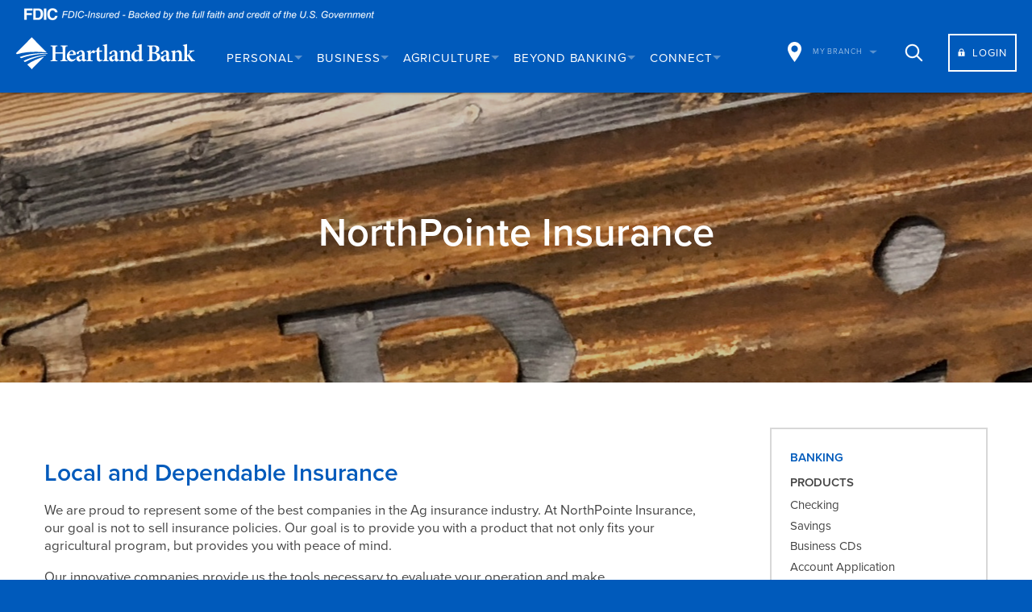

--- FILE ---
content_type: text/html; charset=UTF-8
request_url: https://www.myheartland.bank/business/northpointe-insurance
body_size: 16237
content:
<!doctype html><!--[if lt IE 7]> <html class="no-js lt-ie9 lt-ie8 lt-ie7" lang="en" > <![endif]--><!--[if IE 7]>    <html class="no-js lt-ie9 lt-ie8" lang="en" >        <![endif]--><!--[if IE 8]>    <html class="no-js lt-ie9" lang="en" >               <![endif]--><!--[if gt IE 8]><!--><html class="no-js" lang="en"><!--<![endif]--><head>
    <meta charset="utf-8">
    <meta http-equiv="X-UA-Compatible" content="IE=edge,chrome=1">
    <meta name="author" content="Heartland Bank">
    <meta name="description" content="At NorthPointe Insurance, our goal is to provide you with a product that not only fits your needs, but also provides you with peace of mind. ">
    <meta name="generator" content="HubSpot">
    <title>NorthPointe Insurance | Business | Heartland Bank</title>
    <link rel="shortcut icon" href="https://www.myheartland.bank/hubfs/Images/favicon.ico">
    
<meta name="viewport" content="width=device-width, initial-scale=1">

    <script src="/hs/hsstatic/jquery-libs/static-1.4/jquery/jquery-1.11.2.js"></script>
<script>hsjQuery = window['jQuery'];</script>
    <meta property="og:description" content="At NorthPointe Insurance, our goal is to provide you with a product that not only fits your needs, but also provides you with peace of mind. ">
    <meta property="og:title" content="NorthPointe Insurance | Business | Heartland Bank">
    <meta name="twitter:description" content="At NorthPointe Insurance, our goal is to provide you with a product that not only fits your needs, but also provides you with peace of mind. ">
    <meta name="twitter:title" content="NorthPointe Insurance | Business | Heartland Bank">

    

    

    <style>
a.cta_button{-moz-box-sizing:content-box !important;-webkit-box-sizing:content-box !important;box-sizing:content-box !important;vertical-align:middle}.hs-breadcrumb-menu{list-style-type:none;margin:0px 0px 0px 0px;padding:0px 0px 0px 0px}.hs-breadcrumb-menu-item{float:left;padding:10px 0px 10px 10px}.hs-breadcrumb-menu-divider:before{content:'›';padding-left:10px}.hs-featured-image-link{border:0}.hs-featured-image{float:right;margin:0 0 20px 20px;max-width:50%}@media (max-width: 568px){.hs-featured-image{float:none;margin:0;width:100%;max-width:100%}}.hs-screen-reader-text{clip:rect(1px, 1px, 1px, 1px);height:1px;overflow:hidden;position:absolute !important;width:1px}
</style>


    


    
<!--  Added by GoogleAnalytics integration -->
<script>
var _hsp = window._hsp = window._hsp || [];
_hsp.push(['addPrivacyConsentListener', function(consent) { if (consent.allowed || (consent.categories && consent.categories.analytics)) {
  (function(i,s,o,g,r,a,m){i['GoogleAnalyticsObject']=r;i[r]=i[r]||function(){
  (i[r].q=i[r].q||[]).push(arguments)},i[r].l=1*new Date();a=s.createElement(o),
  m=s.getElementsByTagName(o)[0];a.async=1;a.src=g;m.parentNode.insertBefore(a,m)
})(window,document,'script','//www.google-analytics.com/analytics.js','ga');
  ga('create','UA-35843467-1','auto');
  ga('send','pageview');
}}]);
</script>

<!-- /Added by GoogleAnalytics integration -->

<!--  Added by GoogleAnalytics4 integration -->
<script>
var _hsp = window._hsp = window._hsp || [];
window.dataLayer = window.dataLayer || [];
function gtag(){dataLayer.push(arguments);}

var useGoogleConsentModeV2 = true;
var waitForUpdateMillis = 1000;


if (!window._hsGoogleConsentRunOnce) {
  window._hsGoogleConsentRunOnce = true;

  gtag('consent', 'default', {
    'ad_storage': 'denied',
    'analytics_storage': 'denied',
    'ad_user_data': 'denied',
    'ad_personalization': 'denied',
    'wait_for_update': waitForUpdateMillis
  });

  if (useGoogleConsentModeV2) {
    _hsp.push(['useGoogleConsentModeV2'])
  } else {
    _hsp.push(['addPrivacyConsentListener', function(consent){
      var hasAnalyticsConsent = consent && (consent.allowed || (consent.categories && consent.categories.analytics));
      var hasAdsConsent = consent && (consent.allowed || (consent.categories && consent.categories.advertisement));

      gtag('consent', 'update', {
        'ad_storage': hasAdsConsent ? 'granted' : 'denied',
        'analytics_storage': hasAnalyticsConsent ? 'granted' : 'denied',
        'ad_user_data': hasAdsConsent ? 'granted' : 'denied',
        'ad_personalization': hasAdsConsent ? 'granted' : 'denied'
      });
    }]);
  }
}

gtag('js', new Date());
gtag('set', 'developer_id.dZTQ1Zm', true);
gtag('config', 'G-Z5M749PN2T');
</script>
<script async src="https://www.googletagmanager.com/gtag/js?id=G-Z5M749PN2T"></script>

<!-- /Added by GoogleAnalytics4 integration -->

    <link rel="canonical" href="https://www.myheartland.bank/business/northpointe-insurance">


<!-- jQuery + plugins testing
<script src="https://664669.fs1.hubspotusercontent-na1.net/hubfs/664669/assets/js/jquery-2.2.4.min.js"></script>
<script src="https://664669.fs1.hubspotusercontent-na1.net/hubfs/664669/assets/js/jquery-migrate-1.4.1.min.js"></script>
<script src="https://664669.fs1.hubspotusercontent-na1.net/hubfs/664669/assets/js/stacktable.js"></script>
<link rel="stylesheet" href="https://664669.fs1.hubspotusercontent-na1.net/hubfs/664669/assets/js/stacktable.css">
end jQuery -->

<script type="text/javascript">
  (function() {
    var config = {
      kitId: 'osj0rck'
    };
    var d = false;
    var tk = document.createElement('script');
    tk.src = '//use.typekit.net/' + config.kitId + '.js';
    tk.type = 'text/javascript';
    tk.async = 'true';
    tk.onload = tk.onreadystatechange = function() {
      var rs = this.readyState;
      if (d || rs && rs != 'complete' && rs != 'loaded') return;
      d = true;
      try { Typekit.load(config); } catch (e) {}
    };
    var s = document.getElementsByTagName('script')[0];
    s.parentNode.insertBefore(tk, s);
  })();
</script>

<script type="text/javascript">
    var _sj = _sj || [];
    _sj.push(['company', 'heartlandbank']);
    _sj.push(['collection', 'heartlandbank']);
    (function () {
        var sj = document.createElement('script');
        sj.type = 'text/javascript';
        sj.async = true;
        sj.src = '//cdn.sajari.com/js/sj.js';
        var s = document.getElementsByTagName('script')[0];
        s.parentNode.insertBefore(sj, s);
    })();
 </script>

<script>
$(function() {
 $('a[href*=#]:not([href=#])').click(function() {
   if (location.pathname.replace(/^\//,'') == this.pathname.replace(/^\//,'') && location.hostname == this.hostname) {

     var target = $(this.hash);
     target = target.length ? target : $('[name=' + this.hash.slice(1) +']');
     if (target.length) {
       $('html,body').animate({
         scrollTop: target.offset().top
       }, 1000);
       return false;
     }
   }
 });
});

window.notificationBarMessage = $('<span id="hs_cos_wrapper_hb_notification_bar_message" class="hs_cos_wrapper hs_cos_wrapper_widget hs_cos_wrapper_type_text" style="" data-hs-cos-general-type="widget" data-hs-cos-type="text" data-global-widget-id="3943463804"></span>').text();
window.notificationBarLinkUrl = $('<span id="hs_cos_wrapper_hb_notification_bar_link_url" class="hs_cos_wrapper hs_cos_wrapper_widget hs_cos_wrapper_type_text" style="" data-hs-cos-general-type="widget" data-hs-cos-type="text" data-global-widget-id="4126234320"></span>').text();
</script>


<!-- Facebook Pixel Code -->
<script>
  !function(f,b,e,v,n,t,s)
  {if(f.fbq)return;n=f.fbq=function(){n.callMethod?
  n.callMethod.apply(n,arguments):n.queue.push(arguments)};
  if(!f._fbq)f._fbq=n;n.push=n;n.loaded=!0;n.version='2.0';
  n.queue=[];t=b.createElement(e);t.async=!0;
  t.src=v;s=b.getElementsByTagName(e)[0];
  s.parentNode.insertBefore(t,s)}(window, document,'script',
  'https://connect.facebook.net/en_US/fbevents.js');
  fbq('init', '1457645420941593');
  fbq('track', 'PageView');
</script>
<noscript>&lt;img  height="1" width="1" style="display:none" src="https://www.facebook.com/tr?id=1457645420941593&amp;amp;ev=PageView&amp;amp;noscript=1"&gt;</noscript>
<!-- End Facebook Pixel Code -->



<style type="text/css">
    .alternate-signup-form .hs_firstname label,
    .alternate-signup-form .hs_lastname label {text-align: left;}
    .notification-bar--message a:hover {color: #fff;}
</style>


<script src="https://www.myheartland.bank/hubfs/assets/sab/jquery-ultimate-smartbanner.js"></script>

<meta property="og:url" content="https://www.myheartland.bank/business/northpointe-insurance">
<meta name="twitter:card" content="summary">
<link rel="stylesheet" href="//7052064.fs1.hubspotusercontent-na1.net/hubfs/7052064/hub_generated/template_assets/DEFAULT_ASSET/1768583176902/template_layout.min.css">







</head>
<body class="framework two-column-right interior non-dynamic-menu business   hs-content-id-4046323415 hs-site-page page " style="">
    <div class="header-container-wrapper">
    <div class="header-container container-fluid">

<div class="row-fluid-wrapper row-depth-1 row-number-1">
<div class="row-fluid ">
<div class="span12 widget-span widget-type-global_group " style="" data-widget-type="global_group" data-x="0" data-w="12">
<div class="" data-global-widget-path="generated_global_groups/3693343244.html"><div class="row-fluid-wrapper row-depth-1 row-number-1 ">
<div class="row-fluid ">
<div class="span12 widget-span widget-type-raw_html " style="" data-widget-type="raw_html" data-x="0" data-w="12">
<div class="cell-wrapper layout-widget-wrapper">
<span id="hs_cos_wrapper_module_145211010384423889" class="hs_cos_wrapper hs_cos_wrapper_widget hs_cos_wrapper_type_raw_html" style="" data-hs-cos-general-type="widget" data-hs-cos-type="raw_html"><link href="https://www.myheartland.bank/hubfs/hub_generated/template_assets/1/3750816308/1738154713658/template_Mj_cos_styles.min.css" rel="stylesheet"></span>
</div><!--end layout-widget-wrapper -->
</div><!--end widget-span -->
</div><!--end row-->
</div><!--end row-wrapper -->

<div class="row-fluid-wrapper row-depth-1 row-number-2 ">
<div class="row-fluid ">
<style>
  .site-header .logo {
    width: auto;
    max-width: 20em;
  }
</style>
<div class="site-header">
<div class="notification-bar">
  <div class="wrapper">
    <div class="notification-bar--message">
      <span></span>
    </div>
    <button class="notification-bar--close"><svg height="13" width="13" xmlns="http://www.w3.org/2000/svg" viewbox="0 0 13 13"><path fill="#275D99" fill-rule="evenodd" d="M4.9 6.33L.3 1.73C-.1 1.34-.1.69.3.3c.4-.4 1.04-.4 1.43 0l4.6 4.6 4.6-4.6c.39-.4 1.03-.4 1.43 0 .4.4.39 1.04 0 1.43l-4.6 4.6 4.6 4.6c.39.39.4 1.03 0 1.43-.4.4-1.04.39-1.43 0l-4.6-4.6-4.6 4.6c-.39.39-1.04.4-1.43 0-.4-.4-.4-1.04 0-1.43l4.6-4.6zm0 0" /></svg></button>
  </div>
</div>
<div style="display: flex; max-width: 1260px; margin: 0 auto; margin-bottom: -6px; padding-top: 4px;">
  <img src="https://www.myheartland.bank/hs-fs/hubfs/assets/images/logos/fdic-signage.png?width=460&amp;name=fdic-signage.png" alt="FDIC-Insured - Backed by the full faith and credit of the U.S. Government" width="460" style="filter: invert(1);" srcset="https://www.myheartland.bank/hs-fs/hubfs/assets/images/logos/fdic-signage.png?width=230&amp;name=fdic-signage.png 230w, https://www.myheartland.bank/hs-fs/hubfs/assets/images/logos/fdic-signage.png?width=460&amp;name=fdic-signage.png 460w, https://www.myheartland.bank/hs-fs/hubfs/assets/images/logos/fdic-signage.png?width=690&amp;name=fdic-signage.png 690w, https://www.myheartland.bank/hs-fs/hubfs/assets/images/logos/fdic-signage.png?width=920&amp;name=fdic-signage.png 920w, https://www.myheartland.bank/hs-fs/hubfs/assets/images/logos/fdic-signage.png?width=1150&amp;name=fdic-signage.png 1150w, https://www.myheartland.bank/hs-fs/hubfs/assets/images/logos/fdic-signage.png?width=1380&amp;name=fdic-signage.png 1380w" sizes="(max-width: 460px) 100vw, 460px">
</div>

<div class="span12 widget-span widget-type-cell " style="" data-widget-type="cell" data-x="0" data-w="12">

<div class="row-fluid-wrapper row-depth-1 row-number-3 ">
<div class="row-fluid ">
<div class="span2 widget-span widget-type-raw_html " style="" data-widget-type="raw_html" data-x="0" data-w="2">
<div class="cell-wrapper layout-widget-wrapper">
<span id="hs_cos_wrapper_module_14522772283582029" class="hs_cos_wrapper hs_cos_wrapper_widget hs_cos_wrapper_type_raw_html" style="" data-hs-cos-general-type="widget" data-hs-cos-type="raw_html"><a href="https://www.myheartland.bank/" class="logo"><img src="https://www.myheartland.bank/hubfs/assets/svg/white-logo.svg" alt="Heartland Bank"></a>
</span>
</div><!--end layout-widget-wrapper -->
</div><!--end widget-span -->
<div class="span7 widget-span widget-type-menu main-menu" style="" data-widget-type="menu" data-x="2" data-w="7">
<div class="cell-wrapper layout-widget-wrapper">
<span id="hs_cos_wrapper_module_14521847488974811" class="hs_cos_wrapper hs_cos_wrapper_widget hs_cos_wrapper_type_menu" style="" data-hs-cos-general-type="widget" data-hs-cos-type="menu"><div id="hs_menu_wrapper_module_14521847488974811" class="hs-menu-wrapper active-branch flyouts hs-menu-flow-horizontal" role="navigation" data-sitemap-name="HB Header Menu" data-menu-id="3726749281" aria-label="Navigation Menu">
 <ul role="menu">
  <li class="hs-menu-item hs-menu-depth-1 hs-item-has-children" role="none"><a href="javascript:;" aria-haspopup="true" aria-expanded="false" role="menuitem">Personal</a>
   <ul role="menu" class="hs-menu-children-wrapper">
    <li class="hs-menu-item hs-menu-depth-2 hs-item-has-children" role="none"><a href="javascript:;" role="menuitem">Bank</a>
     <ul role="menu" class="hs-menu-children-wrapper">
      <li class="hs-menu-item hs-menu-depth-3" role="none"><a href="https://www.myheartland.bank/personal-banking/account-application" role="menuitem">Apply Now</a></li>
      <li class="hs-menu-item hs-menu-depth-3" role="none"><a href="https://www.myheartland.bank/personal-banking/digital-banking" role="menuitem">Online &amp; Mobile Banking</a></li>
      <li class="hs-menu-item hs-menu-depth-3" role="none"><a href="https://www.myheartland.bank/personal-banking/checking-accounts" role="menuitem">Checking</a></li>
      <li class="hs-menu-item hs-menu-depth-3" role="none"><a href="https://www.myheartland.bank/blog/easy-simple-smart-bank-with-ics-protection-insurance-security-deposit" role="menuitem">ICS - Insured Cash Sweep</a></li>
      <li class="hs-menu-item hs-menu-depth-3" role="none"><a href="https://www.myheartland.bank/personal-banking/debit-and-credit-cards" role="menuitem">Debit &amp; Credit Cards</a></li>
     </ul></li>
    <li class="hs-menu-item hs-menu-depth-2 hs-item-has-children" role="none"><a href="javascript:;" role="menuitem">Save</a>
     <ul role="menu" class="hs-menu-children-wrapper">
      <li class="hs-menu-item hs-menu-depth-3" role="none"><a href="https://www.myheartland.bank/personal-banking/savings-accounts" role="menuitem">Savings</a></li>
      <li class="hs-menu-item hs-menu-depth-3" role="none"><a href="https://www.myheartland.bank/personal-banking/cds-and-iras" role="menuitem">CDs &amp; IRAs</a></li>
     </ul></li>
    <li class="hs-menu-item hs-menu-depth-2 hs-item-has-children" role="none"><a href="javascript:;" role="menuitem">Borrow</a>
     <ul role="menu" class="hs-menu-children-wrapper">
      <li class="hs-menu-item hs-menu-depth-3" role="none"><a href="https://www.myheartland.bank/personal/credit-cards" role="menuitem">Credit Cards</a></li>
      <li class="hs-menu-item hs-menu-depth-3" role="none"><a href="https://www.myheartland.bank/personal/auto-personal-loans" role="menuitem">Personal &amp; Auto Loans</a></li>
      <li class="hs-menu-item hs-menu-depth-3" role="none"><a href="https://www.myheartland.bank/mortgage-loans" role="menuitem">Mortgage Loans</a></li>
     </ul></li>
    <li class="hs-menu-item hs-menu-depth-2 hs-item-has-children" role="none"><a href="javascript:;" role="menuitem">Resources</a>
     <ul role="menu" class="hs-menu-children-wrapper">
      <li class="hs-menu-item hs-menu-depth-3" role="none"><a href="https://www.myheartland.bank/personal-loans/find-a-universal-banker" role="menuitem">Find a Universal Banker</a></li>
      <li class="hs-menu-item hs-menu-depth-3" role="none"><a href="https://www.myheartland.bank/mobile-banking-resources" role="menuitem">Mobile Resources</a></li>
      <li class="hs-menu-item hs-menu-depth-3" role="none"><a href="https://www.myheartland.bank/mortgage-loan-calculator" role="menuitem">Mortgage Loan Calculator</a></li>
      <li class="hs-menu-item hs-menu-depth-3" role="none"><a href="https://www.myheartland.bank/first-time-home-buyers-guide" role="menuitem">First Time Home Buyers Guide</a></li>
      <li class="hs-menu-item hs-menu-depth-3" role="none"><a href="https://www.myheartland.bank/personal-loans/auto-loan-calculator" role="menuitem">Auto Loan Calculator</a></li>
      <li class="hs-menu-item hs-menu-depth-3" role="none"><a href="https://www.myheartland.bank/resource-center/fraud-prevention" role="menuitem">Fraud Prevention Resource Center</a></li>
     </ul></li>
   </ul></li>
  <li class="hs-menu-item hs-menu-depth-1 hs-item-has-children" role="none"><a href="javascript:;" aria-haspopup="true" aria-expanded="false" role="menuitem">Business</a>
   <ul role="menu" class="hs-menu-children-wrapper">
    <li class="hs-menu-item hs-menu-depth-2 hs-item-has-children" role="none"><a href="javascript:;" role="menuitem">Bank</a>
     <ul role="menu" class="hs-menu-children-wrapper">
      <li class="hs-menu-item hs-menu-depth-3" role="none"><a href="https://www.myheartland.bank/business-banking/account-application" role="menuitem">Apply Now</a></li>
      <li class="hs-menu-item hs-menu-depth-3" role="none"><a href="https://www.myheartland.bank/business-banking/checking-accounts" role="menuitem">Checking</a></li>
      <li class="hs-menu-item hs-menu-depth-3" role="none"><a href="https://www.myheartland.bank/blog/easy-simple-smart-bank-with-ics-protection-insurance-security-deposit" role="menuitem">ICS - Insured Cash Sweep</a></li>
      <li class="hs-menu-item hs-menu-depth-3" role="none"><a href="https://www.myheartland.bank/business-banking/debit-and-credit-cards" role="menuitem">Debit &amp; Credit Cards</a></li>
     </ul></li>
    <li class="hs-menu-item hs-menu-depth-2 hs-item-has-children" role="none"><a href="javascript:;" role="menuitem">Save</a>
     <ul role="menu" class="hs-menu-children-wrapper">
      <li class="hs-menu-item hs-menu-depth-3" role="none"><a href="https://www.myheartland.bank/business-banking/savings-accounts" role="menuitem">Savings</a></li>
      <li class="hs-menu-item hs-menu-depth-3" role="none"><a href="https://www.myheartland.bank/business-banking/business-cds" role="menuitem">Business CDs</a></li>
     </ul></li>
    <li class="hs-menu-item hs-menu-depth-2 hs-item-has-children" role="none"><a href="javascript:;" role="menuitem">Borrow</a>
     <ul role="menu" class="hs-menu-children-wrapper">
      <li class="hs-menu-item hs-menu-depth-3" role="none"><a href="https://www.myheartland.bank/business-banking/loan-application" role="menuitem">Apply Now</a></li>
      <li class="hs-menu-item hs-menu-depth-3" role="none"><a href="https://www.myheartland.bank/business/credit-cards" role="menuitem">Credit Cards</a></li>
      <li class="hs-menu-item hs-menu-depth-3" role="none"><a href="https://www.myheartland.bank/business-loans/loan-options" role="menuitem">Business Loans</a></li>
     </ul></li>
    <li class="hs-menu-item hs-menu-depth-2 hs-item-has-children" role="none"><a href="javascript:;" role="menuitem">Business Tools</a>
     <ul role="menu" class="hs-menu-children-wrapper">
      <li class="hs-menu-item hs-menu-depth-3" role="none"><a href="https://www.myheartland.bank/business-banking/online-business-banker" role="menuitem">Online Business Banker</a></li>
      <li class="hs-menu-item hs-menu-depth-3" role="none"><a href="https://www.myheartland.bank/business-cash-management/merchant-capture" role="menuitem">Merchant Capture</a></li>
      <li class="hs-menu-item hs-menu-depth-3" role="none"><a href="https://www.myheartland.bank/business-cash-management/merchant-card-processing" role="menuitem">Merchant Card Processing</a></li>
      <li class="hs-menu-item hs-menu-depth-3" role="none"><a href="https://www.myheartland.bank/business-cash-management/positive-pay" role="menuitem">Positive Pay</a></li>
      <li class="hs-menu-item hs-menu-depth-3" role="none"><a href="https://www.myheartland.bank/business-cash-management/ach-origination" role="menuitem">ACH Origination</a></li>
     </ul></li>
    <li class="hs-menu-item hs-menu-depth-2 hs-item-has-children" role="none"><a href="javascript:;" role="menuitem">Resources</a>
     <ul role="menu" class="hs-menu-children-wrapper">
      <li class="hs-menu-item hs-menu-depth-3" role="none"><a href="https://www.myheartland.bank/business-loans/find-a-relationship-manager" role="menuitem">Find a Relationship Manager</a></li>
      <li class="hs-menu-item hs-menu-depth-3" role="none"><a href="https://www.myheartland.bank/business-loans/loan-calculator" role="menuitem">Business Loan Calculator</a></li>
      <li class="hs-menu-item hs-menu-depth-3" role="none"><a href="https://www.myheartland.bank/business-cash-management/business-resources" role="menuitem">Business Resources</a></li>
      <li class="hs-menu-item hs-menu-depth-3" role="none"><a href="https://www.myheartland.bank/resource-center/business-fraud" role="menuitem">Business Fraud Prevention Resource Center</a></li>
     </ul></li>
   </ul></li>
  <li class="hs-menu-item hs-menu-depth-1 hs-item-has-children" role="none"><a href="javascript:;" aria-haspopup="true" aria-expanded="false" role="menuitem">Agriculture</a>
   <ul role="menu" class="hs-menu-children-wrapper">
    <li class="hs-menu-item hs-menu-depth-2 hs-item-has-children" role="none"><a href="javascript:;" role="menuitem">Borrow</a>
     <ul role="menu" class="hs-menu-children-wrapper">
      <li class="hs-menu-item hs-menu-depth-3" role="none"><a href="https://www.myheartland.bank/agriculture-banking/loan-application" role="menuitem">Apply Now</a></li>
      <li class="hs-menu-item hs-menu-depth-3" role="none"><a href="https://www.myheartland.bank/agriculture-loans" role="menuitem">Ag Loans</a></li>
     </ul></li>
    <li class="hs-menu-item hs-menu-depth-2 hs-item-has-children" role="none"><a href="javascript:;" role="menuitem">Resources</a>
     <ul role="menu" class="hs-menu-children-wrapper">
      <li class="hs-menu-item hs-menu-depth-3" role="none"><a href="https://www.myheartland.bank/agrm" role="menuitem">Find a Relationship Manager</a></li>
      <li class="hs-menu-item hs-menu-depth-3" role="none"><a href="https://www.myheartland.bank/agriculture-loans/loan-calculator" role="menuitem">Ag Loan Calculator</a></li>
      <li class="hs-menu-item hs-menu-depth-3" role="none"><a href="https://www.myheartland.bank/agriculture-banking/agriculture-breakeven-calculator-form" role="menuitem">Breakeven Calculator</a></li>
     </ul></li>
   </ul></li>
  <li class="hs-menu-item hs-menu-depth-1 hs-item-has-children" role="none"><a href="javascript:;" aria-haspopup="true" aria-expanded="false" role="menuitem">Beyond Banking</a>
   <ul role="menu" class="hs-menu-children-wrapper">
    <li class="hs-menu-item hs-menu-depth-2" role="none"><a href="https://www.myheartland.bank/heartland-trust-company" role="menuitem">Heartland Trust Company</a></li>
    <li class="hs-menu-item hs-menu-depth-2" role="none"><a href="https://www.myheartland.bank/northpointe-insurance" role="menuitem">NorthPointe Insurance</a></li>
    <li class="hs-menu-item hs-menu-depth-2" role="none"><a href="https://www.myheartland.bank/investing" role="menuitem">Sandstone Wealth Management</a></li>
   </ul></li>
  <li class="hs-menu-item hs-menu-depth-1 hs-item-has-children" role="none"><a href="javascript:;" aria-haspopup="true" aria-expanded="false" role="menuitem">Connect</a>
   <ul role="menu" class="hs-menu-children-wrapper">
    <li class="hs-menu-item hs-menu-depth-2" role="none"><a href="javascript:;" role="menuitem">ROUTING # : 104901597 </a></li>
    <li class="hs-menu-item hs-menu-depth-2 hs-item-has-children" role="none"><a href="javascript:;" role="menuitem">💬 Get in Touch</a>
     <ul role="menu" class="hs-menu-children-wrapper">
      <li class="hs-menu-item hs-menu-depth-3" role="none"><a href="https://www.myheartland.bank/contact-us" role="menuitem">Contact Us</a></li>
      <li class="hs-menu-item hs-menu-depth-3" role="none"><a href="https://www.myheartland.bank/locations/branches-and-lpos" role="menuitem">Locations</a></li>
      <li class="hs-menu-item hs-menu-depth-3" role="none"><a href="https://www.myheartland.bank/locations/atm" role="menuitem">ATM Locations</a></li>
     </ul></li>
    <li class="hs-menu-item hs-menu-depth-2 hs-item-has-children" role="none"><a href="javascript:;" role="menuitem">🤝 Who We Are</a>
     <ul role="menu" class="hs-menu-children-wrapper">
      <li class="hs-menu-item hs-menu-depth-3" role="none"><a href="https://www.myheartland.bank/about-us" role="menuitem">About Us</a></li>
      <li class="hs-menu-item hs-menu-depth-3" role="none"><a href="https://www.myheartland.bank/careers" role="menuitem">Careers</a></li>
     </ul></li>
    <li class="hs-menu-item hs-menu-depth-2 hs-item-has-children" role="none"><a href="javascript:;" role="menuitem">💙 Community Connections</a>
     <ul role="menu" class="hs-menu-children-wrapper">
      <li class="hs-menu-item hs-menu-depth-3" role="none"><a href="https://www.myheartland.bank/community/donations-and-sponsorships" role="menuitem">Community Giving</a></li>
      <li class="hs-menu-item hs-menu-depth-3" role="none"><a href="https://www.myheartland.bank/facility-reservation" role="menuitem">Facility Reservation</a></li>
     </ul></li>
    <li class="hs-menu-item hs-menu-depth-2 hs-item-has-children" role="none"><a href="javascript:;" role="menuitem">📣 What's Happening</a>
     <ul role="menu" class="hs-menu-children-wrapper">
      <li class="hs-menu-item hs-menu-depth-3" role="none"><a href="https://www.myheartland.bank/blog" role="menuitem">News &amp; Stories</a></li>
      <li class="hs-menu-item hs-menu-depth-3" role="none"><a href="https://www.myheartland.bank/resource-center/security-and-fraud" role="menuitem">Security &amp; Fraud</a></li>
      <li class="hs-menu-item hs-menu-depth-3" role="none"><a href="https://www.myheartland.bank/stories" role="menuitem">Stories Worth Telling</a></li>
     </ul></li>
   </ul></li>
 </ul>
</div></span></div><!--end layout-widget-wrapper -->
</div><!--end widget-span -->
<div class="span3 widget-span widget-type-cell end" style="" data-widget-type="cell" data-x="9" data-w="3">

<div class="row-fluid-wrapper row-depth-1 row-number-4 ">
<div class="row-fluid ">
<div class="span6 widget-span widget-type-raw_html " style="" data-widget-type="raw_html" data-x="0" data-w="6">
<div class="cell-wrapper layout-widget-wrapper">
<span id="hs_cos_wrapper_module_14521066890441013" class="hs_cos_wrapper hs_cos_wrapper_widget hs_cos_wrapper_type_raw_html" style="" data-hs-cos-general-type="widget" data-hs-cos-type="raw_html"><div class="my-branch default">
<button class="toggle">
<svg height="25" width="17" xmlns:xlink="http://www.w3.org/1999/xlink" xmlns="http://www.w3.org/2000/svg" viewbox="0 0 17 25"><path fill="#ffffff" fill-rule="evenodd" d="M 17 8.52 C 17 3.82 13.19 0 8.51 0 C 3.81 0 0 3.82 0 8.52 C 0 9.02 0.05 9.52 0.12 9.98 L 0.1 9.98 C 0.1 9.98 0.5 14.65 8.51 25 C 16.5 14.65 16.9 9.98 16.9 9.98 L 16.88 9.98 C 16.95 9.5 17 9.02 17 8.52 L 17 8.52 Z M 8.51 12.73 C 6.25 12.73 4.41 10.88 4.41 8.6 C 4.41 6.35 6.25 4.5 8.51 4.5 C 10.75 4.5 12.59 6.35 12.59 8.6 C 12.59 10.88 10.75 12.73 8.51 12.73 L 8.51 12.73 Z M 8.51 12.73" /></svg>
<div class="toggle-text default">
<span class="label">My Branch<span>: </span></span>
</div>
</button>
<div class="inner scrolling">
<div id="scroll-content" class="content">
<a href="https://www.myheartland.bank/locations/branches-and-lpos?branch=aurora-lpo">
<article class="end">
<header class="small">
<h4>
Aurora          
</h4>
</header>
</article>
</a>
<a href="https://www.myheartland.bank/locations/branches-and-lpos?branch=burwell">
<article class="end">
<header class="small">
<h4>
Burwell          
</h4>
</header>
</article>
</a>
<a href="https://www.myheartland.bank/locations/branches-and-lpos?branch=daykin">
<article class="end">
<header class="small">
<h4>
Daykin          
</h4>
</header>
</article>
</a>
<a href="https://www.myheartland.bank/locations/branches-and-lpos?branch=diller">
<article class="end">
<header class="small">
<h4>
Diller          
</h4>
</header>
</article>
</a>
<a href="https://www.myheartland.bank/locations/branches-and-lpos?branch=fairmont">
<article class="end">
<header class="small">
<h4>
Fairmont          
</h4>
</header>
</article>
</a>
<a href="https://www.myheartland.bank/locations/branches-and-lpos?branch=fairbury">
<article class="end">
<header class="small">
<h4>
Fairbury          
</h4>
</header>
</article>
</a>
<a href="https://www.myheartland.bank/locations/branches-and-lpos?branch=geneva">
<article class="end">
<header class="small">
<h4>
Geneva          
</h4>
</header>
</article>
</a>
<a href="https://www.myheartland.bank/locations/branches-and-lpos?branch=grafton">
<article class="end">
<header class="small">
<h4>
Grafton          
</h4>
</header>
</article>
</a>
<a href="https://www.myheartland.bank/locations/branches-and-lpos?branch=grand-island">
<article class="end">
<header class="small">
<h4>
Grand Island          
</h4>
</header>
</article>
</a>
<a href="https://www.myheartland.bank/locations/branches-and-lpos?branch=hastings">
<article class="end">
<header class="small">
<h4>
Hastings          
</h4>
</header>
</article>
</a>
<a href="https://www.myheartland.bank/locations/branches-and-lpos?branch=kearney">
<article class="end">
<header class="small">
<h4>
Kearney          
</h4>
</header>
</article>
</a>
<a href="https://www.myheartland.bank/locations/branches-and-lpos?branch=odell">
<article class="end">
<header class="small">
<h4>
Odell          
</h4>
</header>
</article>
</a>
<a href="https://www.myheartland.bank/locations/branches-and-lpos?branch=ord-loan-production-office">
<article class="end">
<header class="small">
<h4>
Ord LPO          
</h4>
</header>
</article>
</a>
<a href="https://www.myheartland.bank/locations/branches-and-lpos?branch=riverdale">
<article class="end">
<header class="small">
<h4>
Riverdale          
</h4>
</header>
</article>
</a>
<a href="https://www.myheartland.bank/locations/branches-and-lpos?branch=shickley">
<article class="end">
<header class="small">
<h4>
Shickley          
</h4>
</header>
</article>
</a>
<a href="https://www.myheartland.bank/update-your-preferences">
<article class="end">
<header class="small">
<h4>
Update Your Preferences          
</h4>
</header>
</article>
</a>
<footer>
<button class="close"><svg height="14" width="13" xmlns:xlink="http://www.w3.org/1999/xlink" xmlns="http://www.w3.org/2000/svg" viewbox="0 0 13 14"><path fill="#ffffff" fill-rule="evenodd" d="M 5.1 7.27 L 0.5 2.68 C 0.1 2.28 0.1 1.64 0.5 1.24 C 0.9 0.84 1.54 0.85 1.93 1.24 L 6.53 5.84 L 11.13 1.24 C 11.52 0.85 12.17 0.84 12.56 1.24 C 12.96 1.64 12.96 2.28 12.56 2.68 L 7.96 7.27 L 12.56 11.87 C 12.95 12.26 12.96 12.91 12.56 13.3 C 12.16 13.7 11.52 13.7 11.13 13.3 L 6.53 8.7 L 1.93 13.3 C 1.54 13.7 0.89 13.7 0.5 13.3 C 0.1 12.9 0.1 12.27 0.5 11.87 L 5.1 7.27 Z M 5.1 7.27" /></svg><span>Close</span></button>
</footer>
</div>
</div>
</div>
<script type="text/javascript">
var myBranchHeight = $('.my-branch div.inner').outerHeight(true);
var buttonHeight = $('.my-branch .toggle').outerHeight(true);
$(".my-branch .content").scroll(function() {
if ( ($('.my-branch .content').scrollTop() + buttonHeight) >= (myBranchHeight + 30) ) {
$(".my-branch div.inner").removeClass("scrolling"); 
} else {
$(".my-branch div.inner").addClass("scrolling"); 
}
});
</script></span>
</div><!--end layout-widget-wrapper -->
</div><!--end widget-span -->
<div class="span6 widget-span widget-type-raw_html " style="" data-widget-type="raw_html" data-x="6" data-w="6">
<div class="cell-wrapper layout-widget-wrapper">
<span id="hs_cos_wrapper_module_14521853257106886" class="hs_cos_wrapper hs_cos_wrapper_widget hs_cos_wrapper_type_raw_html" style="" data-hs-cos-general-type="widget" data-hs-cos-type="raw_html"><div class="search-container">
    <button class="search">
        <svg class="magnify" height="27" width="27" xmlns:xlink="http://www.w3.org/1999/xlink" xmlns="http://www.w3.org/2000/svg" viewbox="0 0 27 27"><path stroke-linejoin="miter" stroke-linecap="butt" stroke-width="0.25" stroke="#ffffff" fill="#ffffff" fill-rule="evenodd" d="M 11.15 19.03 C 6.8 19.03 3.27 15.5 3.27 11.15 C 3.27 6.8 6.8 3.27 11.15 3.27 C 15.49 3.27 19.03 6.8 19.03 11.15 C 19.03 15.5 15.49 19.03 11.15 19.03 L 11.15 19.03 Z M 21.3 11.15 C 21.3 5.55 16.75 1 11.15 1 C 5.55 1 1 5.55 1 11.15 C 1 16.75 5.55 21.3 11.15 21.3 C 13.54 21.3 15.73 20.46 17.47 19.08 L 24.06 25.67 C 24.28 25.89 24.57 26 24.87 26 C 25.16 26 25.45 25.89 25.67 25.67 C 26.11 25.23 26.11 24.51 25.67 24.06 L 19.08 17.47 C 20.46 15.74 21.3 13.54 21.3 11.15 Z M 21.3 11.15" /></svg>
        <svg class="close" height="25" width="25" xmlns:xlink="http://www.w3.org/1999/xlink" xmlns="http://www.w3.org/2000/svg" viewbox="0 0 25 25"><path fill="#005abb" fill-rule="evenodd" d="M 14.16 12.85 C 18.13 8.88 25 2.01 25 2.01 L 23.72 0.73 L 12.71 11.83 L 1.66 0.84 L 0.53 2.01 C 0.53 2.01 7.4 8.89 11.35 12.83 C 7.38 16.86 0.51 23.72 0.51 23.72 L 1.79 25 L 12.8 13.9 L 23.85 24.89 L 24.98 23.72 C 24.98 23.72 18.1 16.84 14.16 12.9 Z M 14.16 12.85" /></svg>
    </button>
    <div class="search-dropdown">
        <form action="/hs-search-results">
            <svg height="27" width="26" xmlns:xlink="http://www.w3.org/1999/xlink" xmlns="http://www.w3.org/2000/svg" viewbox="0 0 26 27"><path stroke-linejoin="miter" stroke-linecap="butt" stroke-width="0.25" stroke="#ffffff" fill="#005abb" fill-rule="evenodd" d="M 10.53 19.03 C 6.19 19.03 2.65 15.5 2.65 11.15 C 2.65 6.8 6.19 3.27 10.53 3.27 C 14.88 3.27 18.41 6.8 18.41 11.15 C 18.41 15.5 14.88 19.03 10.53 19.03 L 10.53 19.03 Z M 20.68 11.15 C 20.68 5.55 16.13 1 10.53 1 C 4.93 1 0.38 5.55 0.38 11.15 C 0.38 16.75 4.93 21.3 10.53 21.3 C 12.92 21.3 15.12 20.46 16.85 19.08 L 23.45 25.67 C 23.67 25.89 23.96 26 24.25 26 C 24.54 26 24.83 25.89 25.05 25.67 C 25.49 25.23 25.49 24.51 25.05 24.06 L 18.46 17.47 C 19.85 15.74 20.68 13.54 20.68 11.15 Z M 20.68 11.15" /></svg>
            

  <input type="text" name="term" placeholder="Type your search topic here and hit enter." class="query">
  
        </form>
    </div>
</div>
<button class="login"><svg height="11" width="9" xmlns:xlink="http://www.w3.org/1999/xlink" xmlns="http://www.w3.org/2000/svg" viewbox="0 0 9 11"><path fill="#ffffff" fill-rule="evenodd" d="M 9 4.79 L 7.64 4.79 L 7.64 3.55 C 7.64 1.82 6.23 0.42 4.5 0.42 C 2.76 0.42 1.36 1.82 1.36 3.55 L 1.36 4.79 L 0 4.79 L 0 10.73 L 9 10.73 L 9 4.79 Z M 2.46 3.55 C 2.46 2.42 3.37 1.51 4.5 1.51 C 5.62 1.51 6.54 2.42 6.54 3.55 L 6.54 4.79 L 2.46 4.79 L 2.46 3.55 L 2.46 3.55 Z M 3.51 6.9 C 3.51 6.35 3.95 5.91 4.5 5.91 C 5.04 5.91 5.49 6.35 5.49 6.9 C 5.49 7.28 5.26 7.62 4.92 7.78 L 4.92 9.2 C 4.92 9.43 4.74 9.63 4.5 9.63 C 4.26 9.63 4.06 9.43 4.06 9.2 L 4.06 7.78 C 3.74 7.62 3.51 7.28 3.51 6.9 L 3.51 6.9 Z M 3.51 6.9" /></svg><span>Login</span></button>
<button class="mobile-trigger">
    <div class="closed-text">
    <svg height="13" width="18" xmlns:xlink="http://www.w3.org/1999/xlink" xmlns="http://www.w3.org/2000/svg" viewbox="0 0 18 13"><path fill="#ffffff" fill-rule="evenodd" d="M 1.89 0.75 C 1.33 0.75 0.87 1.2 0.87 1.76 C 0.87 2.32 1.33 2.78 1.89 2.78 L 16.91 2.78 C 17.48 2.78 17.93 2.33 17.93 1.76 C 17.93 1.2 17.47 0.75 16.91 0.75 L 1.89 0.75 Z M 1.89 5.82 C 1.33 5.82 0.87 6.27 0.87 6.83 C 0.87 7.39 1.33 7.84 1.89 7.84 L 16.91 7.84 C 17.48 7.84 17.93 7.39 17.93 6.83 C 17.93 6.27 17.47 5.82 16.91 5.82 L 1.89 5.82 Z M 1.89 10.88 C 1.33 10.88 0.87 11.33 0.87 11.89 C 0.87 12.45 1.33 12.91 1.89 12.91 L 16.91 12.91 C 17.48 12.91 17.93 12.46 17.93 11.89 C 17.93 11.34 17.47 10.88 16.91 10.88 L 1.89 10.88 Z M 1.89 10.88" /></svg>
    <span>Menu</span>
    </div>
    <div class="open-text">
        <svg height="13" width="13" xmlns:xlink="http://www.w3.org/1999/xlink" xmlns="http://www.w3.org/2000/svg" viewbox="0 0 13 13"><path fill="#005abb" fill-rule="evenodd" d="M 5.22 6.45 L 0.62 1.85 C 0.23 1.45 0.23 0.81 0.62 0.41 C 1.02 0.02 1.66 0.02 2.06 0.42 L 6.65 5.01 L 11.25 0.42 C 11.65 0.02 12.29 0.02 12.69 0.41 C 13.08 0.81 13.08 1.45 12.68 1.85 L 8.09 6.45 L 12.68 11.04 C 13.08 11.44 13.08 12.08 12.69 12.48 C 12.29 12.88 11.65 12.87 11.25 12.47 L 6.65 7.88 L 2.06 12.47 C 1.66 12.87 1.02 12.87 0.62 12.48 C 0.22 12.08 0.23 11.44 0.62 11.04 L 5.22 6.45 Z M 5.22 6.45" /></svg>
        <span>Close</span>
    </div>
</button>
<div class="mobile-menu">
    <div class="inner">
        
    </div>
</div></span>
</div><!--end layout-widget-wrapper -->
</div><!--end widget-span -->
</div><!--end row-->
</div><!--end row-wrapper -->

</div><!--end widget-span -->
</div><!--end row-->
</div><!--end row-wrapper -->

</div><!--end widget-span -->
 
</div>
</div><!--end row-->
</div><!--end row-wrapper -->
</div>
</div><!--end widget-span -->
</div><!--end row-->
</div><!--end row-wrapper -->

    </div><!--end header -->
</div><!--end header wrapper -->

<div class="body-container-wrapper">
    <div class="body-container container-fluid">

<div class="row-fluid-wrapper row-depth-1 row-number-1">
<div class="row-fluid ">
<div class="span12 widget-span widget-type-widget_container flex-top-full" style="" data-widget-type="widget_container" data-x="0" data-w="12">
<span id="hs_cos_wrapper_module_14508921441232089" class="hs_cos_wrapper hs_cos_wrapper_widget_container hs_cos_wrapper_type_widget_container" style="" data-hs-cos-general-type="widget_container" data-hs-cos-type="widget_container"><div id="hs_cos_wrapper_widget_3808016696" class="hs_cos_wrapper hs_cos_wrapper_widget hs_cos_wrapper_type_custom_widget" style="" data-hs-cos-general-type="widget" data-hs-cos-type="custom_widget">





<div class="billboard image billboard-md billboard-scroll">
  <div style="background-image:url('https://www.myheartland.bank/hubfs/Images/Website/NorthPointe/NorthPointMetalSign.jpg');" class="underlay scroll"></div>
      
 
  <div class="overlay overlay-light "></div>

  <div class="inner constrain">
    <div class="constrain constrain align-left">
    <div class="billboard-content">
        <h1 style="text-align: center;">NorthPointe Insurance</h1>  
     </div>   
    </div>
  </div>
 
</div>
</div></span>
</div><!--end widget-span -->
</div><!--end row-->
</div><!--end row-wrapper -->

<div class="row-fluid-wrapper row-depth-1 row-number-2">
<div class="row-fluid ">
<div class="span12 widget-span widget-type-cell primary-content-container" style="" data-widget-type="cell" data-x="0" data-w="12">

<div class="row-fluid-wrapper row-depth-1 row-number-3">
<div class="row-fluid ">
<div class="span12 widget-span widget-type-cell constrain" style="" data-widget-type="cell" data-x="0" data-w="12">

<div class="row-fluid-wrapper row-depth-1 row-number-4">
<div class="row-fluid ">
<div class="span12 widget-span widget-type-widget_container flex-top-sheet" style="" data-widget-type="widget_container" data-x="0" data-w="12">
<span id="hs_cos_wrapper_module_145089218939213436" class="hs_cos_wrapper hs_cos_wrapper_widget_container hs_cos_wrapper_type_widget_container" style="" data-hs-cos-general-type="widget_container" data-hs-cos-type="widget_container"></span>
</div><!--end widget-span -->
</div><!--end row-->
</div><!--end row-wrapper -->

<div class="row-fluid-wrapper row-depth-1 row-number-5">
<div class="row-fluid ">
<div class="span9 widget-span widget-type-cell primary-content" style="" data-widget-type="cell" data-x="0" data-w="9">

<div class="row-fluid-wrapper row-depth-1 row-number-6">
<div class="row-fluid ">
<div class="span12 widget-span widget-type-widget_container " style="" data-widget-type="widget_container" data-x="0" data-w="12">
<span id="hs_cos_wrapper_module_145089253472357641" class="hs_cos_wrapper hs_cos_wrapper_widget_container hs_cos_wrapper_type_widget_container" style="" data-hs-cos-general-type="widget_container" data-hs-cos-type="widget_container"></span>
</div><!--end widget-span -->
</div><!--end row-->
</div><!--end row-wrapper -->

<div class="row-fluid-wrapper row-depth-1 row-number-7">
<div class="row-fluid ">
<div class="span12 widget-span widget-type-rich_text " style="" data-widget-type="rich_text" data-x="0" data-w="12">
<div class="cell-wrapper layout-widget-wrapper">
<span id="hs_cos_wrapper_right_column" class="hs_cos_wrapper hs_cos_wrapper_widget hs_cos_wrapper_type_rich_text" style="" data-hs-cos-general-type="widget" data-hs-cos-type="rich_text"><h2>Local and Dependable Insurance</h2>
<p>We are proud to represent some of the best companies in the Ag insurance industry. At NorthPointe Insurance, our goal is not to sell insurance policies. Our goal is to provide you with a product that not only fits your agricultural program, but provides you with peace of mind.</p>
<p>Our innovative companies provide us the tools necessary to evaluate your operation and make recommendations to enhance your coverage.</p>
<p><strong>The bottom line is, we Provide Protection for what you Produce.</strong></p>
<p style="margin-top: 25px;"><!--HubSpot Call-to-Action Code --><span class="hs-cta-wrapper" id="hs-cta-wrapper-b1514178-001d-44fe-8b83-7f2b350cb145"><span class="hs-cta-node hs-cta-b1514178-001d-44fe-8b83-7f2b350cb145" id="hs-cta-b1514178-001d-44fe-8b83-7f2b350cb145"><!--[if lte IE 8]><div id="hs-cta-ie-element"></div><![endif]--><a href="https://hubspot-cta-redirect-na2-prod.s3.amazonaws.com/cta/redirect/664669/b1514178-001d-44fe-8b83-7f2b350cb145" target="_blank" rel="noopener"><img class="hs-cta-img" id="hs-cta-img-b1514178-001d-44fe-8b83-7f2b350cb145" style="border-width:0px;margin: 0 auto; display: block; margin-top: 20px; margin-bottom: 20px" src="https://hubspot-no-cache-na2-prod.s3.amazonaws.com/cta/default/664669/b1514178-001d-44fe-8b83-7f2b350cb145.png" alt="Request a Free Quote" align="middle"></a></span><script charset="utf-8" src="/hs/cta/cta/current.js"></script><script type="text/javascript"> hbspt.cta._relativeUrls=true;hbspt.cta.load(664669, 'b1514178-001d-44fe-8b83-7f2b350cb145', {"useNewLoader":"true","region":"na2"}); </script></span><!-- end HubSpot Call-to-Action Code --></p>
<br><hr><br>
<h2>Insurance Companies We Represent</h2>
<p><a href="https://www.fmne.com/" rel=" noopener" target="_blank"><img src="https://www.myheartland.bank/hs-fs/hubfs/Insurance_Agents/FarmersMutual.jpg?width=200&amp;name=FarmersMutual.jpg" alt="Farmers Mutual of Nebraska" width="200" style="width: 200px; margin: 10px;" srcset="https://www.myheartland.bank/hs-fs/hubfs/Insurance_Agents/FarmersMutual.jpg?width=100&amp;name=FarmersMutual.jpg 100w, https://www.myheartland.bank/hs-fs/hubfs/Insurance_Agents/FarmersMutual.jpg?width=200&amp;name=FarmersMutual.jpg 200w, https://www.myheartland.bank/hs-fs/hubfs/Insurance_Agents/FarmersMutual.jpg?width=300&amp;name=FarmersMutual.jpg 300w, https://www.myheartland.bank/hs-fs/hubfs/Insurance_Agents/FarmersMutual.jpg?width=400&amp;name=FarmersMutual.jpg 400w, https://www.myheartland.bank/hs-fs/hubfs/Insurance_Agents/FarmersMutual.jpg?width=500&amp;name=FarmersMutual.jpg 500w, https://www.myheartland.bank/hs-fs/hubfs/Insurance_Agents/FarmersMutual.jpg?width=600&amp;name=FarmersMutual.jpg 600w" sizes="(max-width: 200px) 100vw, 200px"></a><a href="https://www.nationwide.com/" rel=" noopener"><img src="https://www.myheartland.bank/hs-fs/hubfs/Insurance_Agents/Nationwide.jpg?width=200&amp;name=Nationwide.jpg" alt="Nationwide" width="200" style="width: 200px; margin: 10px;" srcset="https://www.myheartland.bank/hs-fs/hubfs/Insurance_Agents/Nationwide.jpg?width=100&amp;name=Nationwide.jpg 100w, https://www.myheartland.bank/hs-fs/hubfs/Insurance_Agents/Nationwide.jpg?width=200&amp;name=Nationwide.jpg 200w, https://www.myheartland.bank/hs-fs/hubfs/Insurance_Agents/Nationwide.jpg?width=300&amp;name=Nationwide.jpg 300w, https://www.myheartland.bank/hs-fs/hubfs/Insurance_Agents/Nationwide.jpg?width=400&amp;name=Nationwide.jpg 400w, https://www.myheartland.bank/hs-fs/hubfs/Insurance_Agents/Nationwide.jpg?width=500&amp;name=Nationwide.jpg 500w, https://www.myheartland.bank/hs-fs/hubfs/Insurance_Agents/Nationwide.jpg?width=600&amp;name=Nationwide.jpg 600w" sizes="(max-width: 200px) 100vw, 200px"></a><a href="http://marm.net/" rel=" noopener"><img src="https://www.myheartland.bank/hs-fs/hubfs/Insurance_Agents/MidAmerica.jpg?width=200&amp;name=MidAmerica.jpg" alt="MidAmerica" width="200" style="width: 200px; margin: 10px;" srcset="https://www.myheartland.bank/hs-fs/hubfs/Insurance_Agents/MidAmerica.jpg?width=100&amp;name=MidAmerica.jpg 100w, https://www.myheartland.bank/hs-fs/hubfs/Insurance_Agents/MidAmerica.jpg?width=200&amp;name=MidAmerica.jpg 200w, https://www.myheartland.bank/hs-fs/hubfs/Insurance_Agents/MidAmerica.jpg?width=300&amp;name=MidAmerica.jpg 300w, https://www.myheartland.bank/hs-fs/hubfs/Insurance_Agents/MidAmerica.jpg?width=400&amp;name=MidAmerica.jpg 400w, https://www.myheartland.bank/hs-fs/hubfs/Insurance_Agents/MidAmerica.jpg?width=500&amp;name=MidAmerica.jpg 500w, https://www.myheartland.bank/hs-fs/hubfs/Insurance_Agents/MidAmerica.jpg?width=600&amp;name=MidAmerica.jpg 600w" sizes="(max-width: 200px) 100vw, 200px"></a><a href="https://www.emcins.com/index.aspx" rel=" noopener"><img src="https://www.myheartland.bank/hs-fs/hubfs/Insurance_Agents/EMC.jpg?width=200&amp;name=EMC.jpg" alt="EMC" width="200" style="width: 200px; margin: 10px;" srcset="https://www.myheartland.bank/hs-fs/hubfs/Insurance_Agents/EMC.jpg?width=100&amp;name=EMC.jpg 100w, https://www.myheartland.bank/hs-fs/hubfs/Insurance_Agents/EMC.jpg?width=200&amp;name=EMC.jpg 200w, https://www.myheartland.bank/hs-fs/hubfs/Insurance_Agents/EMC.jpg?width=300&amp;name=EMC.jpg 300w, https://www.myheartland.bank/hs-fs/hubfs/Insurance_Agents/EMC.jpg?width=400&amp;name=EMC.jpg 400w, https://www.myheartland.bank/hs-fs/hubfs/Insurance_Agents/EMC.jpg?width=500&amp;name=EMC.jpg 500w, https://www.myheartland.bank/hs-fs/hubfs/Insurance_Agents/EMC.jpg?width=600&amp;name=EMC.jpg 600w" sizes="(max-width: 200px) 100vw, 200px"></a><a href="https://www.naucountry.com/" rel=" noopener"><img src="https://www.myheartland.bank/hs-fs/hubfs/Insurance_Agents/QBENAU.jpg?width=200&amp;name=QBENAU.jpg" alt="QBENAU" width="200" style="width: 200px; margin: 10px;" srcset="https://www.myheartland.bank/hs-fs/hubfs/Insurance_Agents/QBENAU.jpg?width=100&amp;name=QBENAU.jpg 100w, https://www.myheartland.bank/hs-fs/hubfs/Insurance_Agents/QBENAU.jpg?width=200&amp;name=QBENAU.jpg 200w, https://www.myheartland.bank/hs-fs/hubfs/Insurance_Agents/QBENAU.jpg?width=300&amp;name=QBENAU.jpg 300w, https://www.myheartland.bank/hs-fs/hubfs/Insurance_Agents/QBENAU.jpg?width=400&amp;name=QBENAU.jpg 400w, https://www.myheartland.bank/hs-fs/hubfs/Insurance_Agents/QBENAU.jpg?width=500&amp;name=QBENAU.jpg 500w, https://www.myheartland.bank/hs-fs/hubfs/Insurance_Agents/QBENAU.jpg?width=600&amp;name=QBENAU.jpg 600w" sizes="(max-width: 200px) 100vw, 200px"></a><a href="https://www.rcis.com/Pages/home.aspx" rel=" noopener"><img src="https://www.myheartland.bank/hs-fs/hubfs/Insurance_Agents/RCIS.jpg?width=200&amp;name=RCIS.jpg" alt="RCIS" width="200" style="width: 200px; margin: 10px;" srcset="https://www.myheartland.bank/hs-fs/hubfs/Insurance_Agents/RCIS.jpg?width=100&amp;name=RCIS.jpg 100w, https://www.myheartland.bank/hs-fs/hubfs/Insurance_Agents/RCIS.jpg?width=200&amp;name=RCIS.jpg 200w, https://www.myheartland.bank/hs-fs/hubfs/Insurance_Agents/RCIS.jpg?width=300&amp;name=RCIS.jpg 300w, https://www.myheartland.bank/hs-fs/hubfs/Insurance_Agents/RCIS.jpg?width=400&amp;name=RCIS.jpg 400w, https://www.myheartland.bank/hs-fs/hubfs/Insurance_Agents/RCIS.jpg?width=500&amp;name=RCIS.jpg 500w, https://www.myheartland.bank/hs-fs/hubfs/Insurance_Agents/RCIS.jpg?width=600&amp;name=RCIS.jpg 600w" sizes="(max-width: 200px) 100vw, 200px"></a><a href="https://amtrustfinancial.com/agriculture" rel=" noopener"><img src="https://www.myheartland.bank/hs-fs/hubfs/Insurance_Agents/AmTrust.jpg?width=197&amp;name=AmTrust.jpg" alt="AmTrust" width="197" style="width: 197px; margin: 10px;" srcset="https://www.myheartland.bank/hs-fs/hubfs/Insurance_Agents/AmTrust.jpg?width=99&amp;name=AmTrust.jpg 99w, https://www.myheartland.bank/hs-fs/hubfs/Insurance_Agents/AmTrust.jpg?width=197&amp;name=AmTrust.jpg 197w, https://www.myheartland.bank/hs-fs/hubfs/Insurance_Agents/AmTrust.jpg?width=296&amp;name=AmTrust.jpg 296w, https://www.myheartland.bank/hs-fs/hubfs/Insurance_Agents/AmTrust.jpg?width=394&amp;name=AmTrust.jpg 394w, https://www.myheartland.bank/hs-fs/hubfs/Insurance_Agents/AmTrust.jpg?width=493&amp;name=AmTrust.jpg 493w, https://www.myheartland.bank/hs-fs/hubfs/Insurance_Agents/AmTrust.jpg?width=591&amp;name=AmTrust.jpg 591w" sizes="(max-width: 197px) 100vw, 197px"></a></p>
<br><hr>
<h2>Meet Your NorthPointe Insurance Staff</h2></span>
</div><!--end layout-widget-wrapper -->
</div><!--end widget-span -->
</div><!--end row-->
</div><!--end row-wrapper -->

<div class="row-fluid-wrapper row-depth-1 row-number-8">
<div class="row-fluid ">
<div class="span12 widget-span widget-type-widget_container " style="" data-widget-type="widget_container" data-x="0" data-w="12">
<span id="hs_cos_wrapper_module_145089254805562620" class="hs_cos_wrapper hs_cos_wrapper_widget_container hs_cos_wrapper_type_widget_container" style="" data-hs-cos-general-type="widget_container" data-hs-cos-type="widget_container"><div id="hs_cos_wrapper_widget_4059031070" class="hs_cos_wrapper hs_cos_wrapper_widget hs_cos_wrapper_type_custom_widget" style="" data-hs-cos-general-type="widget" data-hs-cos-type="custom_widget"><article class="accordion-section">
    <header>
        <span class="accordion-title">Pat Rasmussen</span>
    </header>
    <main>
    
        <div class="nested-layout two-column-right">
            <div class="inner">
                <div class="content">
                    
                        <div class="set">
                        <div class="column col-1"><p><img src="https://www.myheartland.bank/hs-fs/hubfs/Insurance_Agents/Pat_Rasmussen.jpg?width=475&amp;name=Pat_Rasmussen.jpg" alt="Pat Rasmussen Manager of NorthPointe Insurance Agency" title="Pat Rasmussen Manager of NorthPointe Insurance Agency" width="475" data-constrained="true" style="width: 475px;" srcset="https://www.myheartland.bank/hs-fs/hubfs/Insurance_Agents/Pat_Rasmussen.jpg?width=238&amp;name=Pat_Rasmussen.jpg 238w, https://www.myheartland.bank/hs-fs/hubfs/Insurance_Agents/Pat_Rasmussen.jpg?width=475&amp;name=Pat_Rasmussen.jpg 475w, https://www.myheartland.bank/hs-fs/hubfs/Insurance_Agents/Pat_Rasmussen.jpg?width=713&amp;name=Pat_Rasmussen.jpg 713w, https://www.myheartland.bank/hs-fs/hubfs/Insurance_Agents/Pat_Rasmussen.jpg?width=950&amp;name=Pat_Rasmussen.jpg 950w, https://www.myheartland.bank/hs-fs/hubfs/Insurance_Agents/Pat_Rasmussen.jpg?width=1188&amp;name=Pat_Rasmussen.jpg 1188w, https://www.myheartland.bank/hs-fs/hubfs/Insurance_Agents/Pat_Rasmussen.jpg?width=1425&amp;name=Pat_Rasmussen.jpg 1425w" sizes="(max-width: 475px) 100vw, 475px"></p></div>
                        <div class="column col-2"><h3>Manager of NorthPointe Insurance Agency</h3>
<p>Email: <a href="mailto:pat@npinsurance.com" target="_blank">pat@npinsurance.com</a></p>
<p>Phone: <a href="tel:4027598158">(402) 759-8158</a></p>
<p>Licensed in Crop, Property and Casualty, Sickness Accident and Health, Life Insurance, and Variable Contracts.</p>
<p>Pat has been involved in the insurance business since 1995. He has a background in banking but in 2001 he decided to devote his time to insurance. Pat enjoys working with and getting to know his clients. He says that during his time as a banker, he saw firsthand the importance of a good insurance program.</p>
<p>Though insurance to many is a necessary evil, he strongly believes in what he is selling due to the many times an insurance indemnity has meant the difference to a family and their financial well being. His wife, Lori, and their two children love going to sporting events, boating, skiing, and traveling.</p></div>
                        </div>
                    
                    
                    
                    
                </div>
            </div>
        </div>    
        
    </main>
</article></div>
<div id="hs_cos_wrapper_widget_1547483270367" class="hs_cos_wrapper hs_cos_wrapper_widget hs_cos_wrapper_type_custom_widget" style="" data-hs-cos-general-type="widget" data-hs-cos-type="custom_widget"><article class="accordion-section">
    <header>
        <span class="accordion-title">Bo Kingery</span>
    </header>
    <main>
    
        <div class="nested-layout two-column-right">
            <div class="inner">
                <div class="content">
                    
                        <div class="set">
                        <div class="column col-1"><img src="https://www.myheartland.bank/hs-fs/hubfs/Images/Website/NorthPointe/BoKingery.jpg?width=475&amp;name=BoKingery.jpg" alt="BoKingery" width="475" style="width: 475px;" srcset="https://www.myheartland.bank/hs-fs/hubfs/Images/Website/NorthPointe/BoKingery.jpg?width=238&amp;name=BoKingery.jpg 238w, https://www.myheartland.bank/hs-fs/hubfs/Images/Website/NorthPointe/BoKingery.jpg?width=475&amp;name=BoKingery.jpg 475w, https://www.myheartland.bank/hs-fs/hubfs/Images/Website/NorthPointe/BoKingery.jpg?width=713&amp;name=BoKingery.jpg 713w, https://www.myheartland.bank/hs-fs/hubfs/Images/Website/NorthPointe/BoKingery.jpg?width=950&amp;name=BoKingery.jpg 950w, https://www.myheartland.bank/hs-fs/hubfs/Images/Website/NorthPointe/BoKingery.jpg?width=1188&amp;name=BoKingery.jpg 1188w, https://www.myheartland.bank/hs-fs/hubfs/Images/Website/NorthPointe/BoKingery.jpg?width=1425&amp;name=BoKingery.jpg 1425w" sizes="(max-width: 475px) 100vw, 475px"></div>
                        <div class="column col-2"><h3>Licensed Agent</h3>
<p>Email:<span>&nbsp;</span><a href="mailto:bo@npinsurance.com" rel=" noopener">bo@npinsurance.com</a></p>
<p>Phone:<span>&nbsp;</span><a href="tel:4027253311">(402) 725-3311</a></p>
<p>Licensed in Property and Casualty, Crop, Life and Annuities, Sickness, Accident, and Health with a Consultant license in Life and Health, and is a Certified Insurance Counselor (CIC).</p>
<p><span> Bo has been in the insurance industry since 1999 after graduating from Hastings College with degrees in Economics and Marketing. He grew up in Greeley, NE and remains involved in the Ag industry and enjoys the relationships he has built over the years. He enjoys spending time with his wife, Denise, and their two children with all their sports and activities.</span></p></div>
                        </div>
                    
                    
                    
                    
                </div>
            </div>
        </div>    
        
    </main>
</article></div>
<div id="hs_cos_wrapper_widget_3937636663" class="hs_cos_wrapper hs_cos_wrapper_widget hs_cos_wrapper_type_custom_widget" style="" data-hs-cos-general-type="widget" data-hs-cos-type="custom_widget"><article class="accordion-section">
    <header>
        <span class="accordion-title">Lori Rasmussen</span>
    </header>
    <main>
    
        <div class="nested-layout two-column-right">
            <div class="inner">
                <div class="content">
                    
                        <div class="set">
                        <div class="column col-1"><h3><img src="https://www.myheartland.bank/hs-fs/hubfs/Insurance_Agents/Lori_Rasmussen.jpg?width=475&amp;name=Lori_Rasmussen.jpg" alt="Lori Rasmussen Co-owner of NorthPointe Insurance Agency" title="Lori Rasmussen Co-owner of NorthPointe Insurance Agency" width="475" data-constrained="true" style="width: 475px;" srcset="https://www.myheartland.bank/hs-fs/hubfs/Insurance_Agents/Lori_Rasmussen.jpg?width=238&amp;name=Lori_Rasmussen.jpg 238w, https://www.myheartland.bank/hs-fs/hubfs/Insurance_Agents/Lori_Rasmussen.jpg?width=475&amp;name=Lori_Rasmussen.jpg 475w, https://www.myheartland.bank/hs-fs/hubfs/Insurance_Agents/Lori_Rasmussen.jpg?width=713&amp;name=Lori_Rasmussen.jpg 713w, https://www.myheartland.bank/hs-fs/hubfs/Insurance_Agents/Lori_Rasmussen.jpg?width=950&amp;name=Lori_Rasmussen.jpg 950w, https://www.myheartland.bank/hs-fs/hubfs/Insurance_Agents/Lori_Rasmussen.jpg?width=1188&amp;name=Lori_Rasmussen.jpg 1188w, https://www.myheartland.bank/hs-fs/hubfs/Insurance_Agents/Lori_Rasmussen.jpg?width=1425&amp;name=Lori_Rasmussen.jpg 1425w" sizes="(max-width: 475px) 100vw, 475px"></h3></div>
                        <div class="column col-2"><h3>Co-owner of NorthPointe Insurance Agency</h3>
<p>Email:<span>&nbsp;</span><a href="mailto:lori@npinsurance.com" target="_blank">lori@npinsurance.com</a></p>
<p>Phone:<span>&nbsp;</span><a href="http://myheartlandbank-1.hs-sites.com/personal/northpointe-insurance/tel:4027598158">(402) 759-8158</a></p>
<p>Licensed in Property and Casualty, Certified Insurance Counselor Designation</p>
<p><span>Lori graduated from the University of Nebraska with a Business degree and marketing emphasis.&nbsp; Lori is responsible for the agency accounting.</span></p></div>
                        </div>
                    
                    
                    
                    
                </div>
            </div>
        </div>    
        
    </main>
</article></div>
<div id="hs_cos_wrapper_widget_4045100255" class="hs_cos_wrapper hs_cos_wrapper_widget hs_cos_wrapper_type_custom_widget" style="" data-hs-cos-general-type="widget" data-hs-cos-type="custom_widget"><article class="accordion-section">
    <header>
        <span class="accordion-title">Sheri Alt</span>
    </header>
    <main>
    
        <div class="nested-layout two-column-right">
            <div class="inner">
                <div class="content">
                    
                        <div class="set">
                        <div class="column col-1"><img src="https://www.myheartland.bank/hs-fs/hubfs/Insurance_Agents/Sheri_Alt.jpg?width=320&amp;name=Sheri_Alt.jpg" alt="Sheri Alt Licensed Agent" title="Sheri Alt Licensed Agent" width="320" data-constrained="true" style="width: 320px;" srcset="https://www.myheartland.bank/hs-fs/hubfs/Insurance_Agents/Sheri_Alt.jpg?width=160&amp;name=Sheri_Alt.jpg 160w, https://www.myheartland.bank/hs-fs/hubfs/Insurance_Agents/Sheri_Alt.jpg?width=320&amp;name=Sheri_Alt.jpg 320w, https://www.myheartland.bank/hs-fs/hubfs/Insurance_Agents/Sheri_Alt.jpg?width=480&amp;name=Sheri_Alt.jpg 480w, https://www.myheartland.bank/hs-fs/hubfs/Insurance_Agents/Sheri_Alt.jpg?width=640&amp;name=Sheri_Alt.jpg 640w, https://www.myheartland.bank/hs-fs/hubfs/Insurance_Agents/Sheri_Alt.jpg?width=800&amp;name=Sheri_Alt.jpg 800w, https://www.myheartland.bank/hs-fs/hubfs/Insurance_Agents/Sheri_Alt.jpg?width=960&amp;name=Sheri_Alt.jpg 960w" sizes="(max-width: 320px) 100vw, 320px"></div>
                        <div class="column col-2"><h3>Licensed Agent</h3>
<p>Email:<span>&nbsp;</span><a href="mailto:sheri@npinsurance.com" target="_blank">sheri@npinsurance.com</a></p>
<p>Phone:<span>&nbsp;</span><a href="tel:4027598158">(402) 759-8158</a></p>
<p><span>Licensed in Crop Insurance, Sickness, Accident and Health</span></p>
<p><span>Sheri grew up in rural Fillmore County and has an appreciation for the importance of good crop insurance coverage. She has been working in crop insurance for 20+ years. Sheri is married to Ryan Alt. They make their home in York along with their two children, Alyssa and Zach.</span></p></div>
                        </div>
                    
                    
                    
                    
                </div>
            </div>
        </div>    
        
    </main>
</article></div>
<div id="hs_cos_wrapper_widget_3921157796" class="hs_cos_wrapper hs_cos_wrapper_widget hs_cos_wrapper_type_custom_widget" style="" data-hs-cos-general-type="widget" data-hs-cos-type="custom_widget"><article class="accordion-section">
    <header>
        <span class="accordion-title">Kristin Bettger</span>
    </header>
    <main>
    
        <div class="nested-layout two-column-right">
            <div class="inner">
                <div class="content">
                    
                        <div class="set">
                        <div class="column col-1"><h3><img src="https://www.myheartland.bank/hs-fs/hubfs/Insurance_Agents/Kristin_Bettger.jpg?width=475&amp;name=Kristin_Bettger.jpg" alt="Kristin Bettger Licensed Agent" title="Kristin Bettger Licensed Agent" width="475" data-constrained="true" style="width: 475px;" srcset="https://www.myheartland.bank/hs-fs/hubfs/Insurance_Agents/Kristin_Bettger.jpg?width=238&amp;name=Kristin_Bettger.jpg 238w, https://www.myheartland.bank/hs-fs/hubfs/Insurance_Agents/Kristin_Bettger.jpg?width=475&amp;name=Kristin_Bettger.jpg 475w, https://www.myheartland.bank/hs-fs/hubfs/Insurance_Agents/Kristin_Bettger.jpg?width=713&amp;name=Kristin_Bettger.jpg 713w, https://www.myheartland.bank/hs-fs/hubfs/Insurance_Agents/Kristin_Bettger.jpg?width=950&amp;name=Kristin_Bettger.jpg 950w, https://www.myheartland.bank/hs-fs/hubfs/Insurance_Agents/Kristin_Bettger.jpg?width=1188&amp;name=Kristin_Bettger.jpg 1188w, https://www.myheartland.bank/hs-fs/hubfs/Insurance_Agents/Kristin_Bettger.jpg?width=1425&amp;name=Kristin_Bettger.jpg 1425w" sizes="(max-width: 475px) 100vw, 475px"></h3></div>
                        <div class="column col-2"><h3>Licensed Agent</h3>
<p>Email:<span>&nbsp;</span><a href="mailto:kristin@npinsurance.com" target="_blank">kristin@npinsurance.com</a></p>
<p>Phone:<span>&nbsp;</span><a href="tel:4027598158" rel=" noopener">(402) 759-8158</a></p>
<p>Licensed in Crop, Property and Casualty, and Life and Annuities,<span>&nbsp;Certified Insurance Counselor Designation</span></p>
<p><span>Kristin has worked in the insurance industry for eight years and also has a farm background growing up in Geneva. Kristin graduated from the University of Nebraska-Lincoln. Kristin is married to Matt Bettger and has two little girls, Sara and Kate.</span></p></div>
                        </div>
                    
                    
                    
                    
                </div>
            </div>
        </div>    
        
    </main>
</article></div>
<div id="hs_cos_wrapper_widget_3921083201" class="hs_cos_wrapper hs_cos_wrapper_widget hs_cos_wrapper_type_custom_widget" style="" data-hs-cos-general-type="widget" data-hs-cos-type="custom_widget"><article class="accordion-section">
    <header>
        <span class="accordion-title">Molly Kassik</span>
    </header>
    <main>
    
        <div class="nested-layout two-column-right">
            <div class="inner">
                <div class="content">
                    
                        <div class="set">
                        <div class="column col-1"><h3><img src="https://www.myheartland.bank/hs-fs/hubfs/Insurance_Agents/Molly_Kassik.jpg?width=475&amp;name=Molly_Kassik.jpg" alt="Molly_Kassik" width="475" style="width: 475px;" srcset="https://www.myheartland.bank/hs-fs/hubfs/Insurance_Agents/Molly_Kassik.jpg?width=238&amp;name=Molly_Kassik.jpg 238w, https://www.myheartland.bank/hs-fs/hubfs/Insurance_Agents/Molly_Kassik.jpg?width=475&amp;name=Molly_Kassik.jpg 475w, https://www.myheartland.bank/hs-fs/hubfs/Insurance_Agents/Molly_Kassik.jpg?width=713&amp;name=Molly_Kassik.jpg 713w, https://www.myheartland.bank/hs-fs/hubfs/Insurance_Agents/Molly_Kassik.jpg?width=950&amp;name=Molly_Kassik.jpg 950w, https://www.myheartland.bank/hs-fs/hubfs/Insurance_Agents/Molly_Kassik.jpg?width=1188&amp;name=Molly_Kassik.jpg 1188w, https://www.myheartland.bank/hs-fs/hubfs/Insurance_Agents/Molly_Kassik.jpg?width=1425&amp;name=Molly_Kassik.jpg 1425w" sizes="(max-width: 475px) 100vw, 475px"></h3></div>
                        <div class="column col-2"><h3>Licensed Agent</h3>
<p>Email:<span>&nbsp;</span><a href="mailto:molly@npinsurance.com" rel=" noopener">molly@npinsurance.com</a></p>
<p>Phone:<span>&nbsp;</span><a href="tel:4027598158">(402) 759-8158</a></p>
<p>Licensed in Property and Casualty</p>
<p><span>Molly has a strong Ag background. She is originally from York. Molly graduated from Oklahoma Panhandle State University – Goodwell Oklahoma. Molly is married to Bryce Kassik and she has a little boy Cooper.</span></p></div>
                        </div>
                    
                    
                    
                    
                </div>
            </div>
        </div>    
        
    </main>
</article></div>
<div id="hs_cos_wrapper_widget_1547483809774" class="hs_cos_wrapper hs_cos_wrapper_widget hs_cos_wrapper_type_custom_widget" style="" data-hs-cos-general-type="widget" data-hs-cos-type="custom_widget"><div class="nested-layout two-column ">
    <div class="inner">
        <div class="content ">
            <div class="column col-1 ">
                <div class="info"><h4>Geneva Location</h4>
<p>896 G Street<br>P O Box 385<br>Geneva, NE 68361<br>402-759-8158 (phone)<br>402-759-3280 (fax)</p></div>
                
            </div>
            <div class="column col-2 ">
                <div class="info"><h4>Hampton Location</h4>
<p>120 N 3<sup>rd</sup> Avenue<br>P O Box 67<br>Hampton, NE&nbsp; 68843<br>402-725-3311 (phone)<br>402-725-3310 (fax)</p></div>
                                
            </div>
        </div>
    </div>
</div></div>
<div id="hs_cos_wrapper_widget_1556728310759" class="hs_cos_wrapper hs_cos_wrapper_widget hs_cos_wrapper_type_module" style="" data-hs-cos-general-type="widget" data-hs-cos-type="module"><span id="hs_cos_wrapper_widget_1556728310759_" class="hs_cos_wrapper hs_cos_wrapper_widget hs_cos_wrapper_type_rich_text" style="" data-hs-cos-general-type="widget" data-hs-cos-type="rich_text"><br> <sub><span>Insurance products are not a deposit, not FDIC insured, not guaranteed by the Bank and not insured by any Federal Government Agency (except crop insurance, where applicable).</span></sub></span></div></span>
</div><!--end widget-span -->
</div><!--end row-->
</div><!--end row-wrapper -->

</div><!--end widget-span -->
<div class="span3 widget-span widget-type-cell sidebar" style="" data-widget-type="cell" data-x="9" data-w="3">

<div class="row-fluid-wrapper row-depth-1 row-number-9">
<div class="row-fluid ">
<div class="span12 widget-span widget-type-global_widget " style="" data-widget-type="global_widget" data-x="0" data-w="12">
<div class="cell-wrapper layout-widget-wrapper">
<span id="hs_cos_wrapper_hb_sidebar_menu__business" class="hs_cos_wrapper hs_cos_wrapper_widget hs_cos_wrapper_type_raw_html" style="" data-hs-cos-general-type="widget" data-hs-cos-type="raw_html" data-global-widget-id="3871699903"><span id="hs_cos_wrapper_sidebar_menu" class="hs_cos_wrapper hs_cos_wrapper_widget hs_cos_wrapper_type_menu" style="" data-hs-cos-general-type="widget" data-hs-cos-type="menu"><div id="hs_menu_wrapper_sidebar_menu" class="hs-menu-wrapper active-branch no-flyouts hs-menu-flow-vertical" role="navigation" data-sitemap-name="HB Sidebar Menu - Business" data-menu-id="3871741268" aria-label="Navigation Menu">
 <ul role="menu">
  <li class="hs-menu-item hs-menu-depth-1" role="none"><a href="javascript:;" role="menuitem">Business</a></li>
  <li class="hs-menu-item hs-menu-depth-1 hs-item-has-children" role="none"><a href="javascript:;" aria-haspopup="true" aria-expanded="false" role="menuitem">Banking</a>
   <ul role="menu" class="hs-menu-children-wrapper">
    <li class="hs-menu-item hs-menu-depth-2 hs-item-has-children" role="none"><a href="javascript:;" role="menuitem">Products</a>
     <ul role="menu" class="hs-menu-children-wrapper">
      <li class="hs-menu-item hs-menu-depth-3" role="none"><a href="https://www.myheartland.bank/business-banking/checking-accounts" role="menuitem">Checking</a></li>
      <li class="hs-menu-item hs-menu-depth-3" role="none"><a href="https://www.myheartland.bank/business-banking/savings-accounts" role="menuitem">Savings</a></li>
      <li class="hs-menu-item hs-menu-depth-3" role="none"><a href="https://www.myheartland.bank/business-banking/business-cds" role="menuitem">Business CDs</a></li>
      <li class="hs-menu-item hs-menu-depth-3" role="none"><a href="https://www.myheartland.bank/business-banking/account-application" role="menuitem">Account Application</a></li>
      <li class="hs-menu-item hs-menu-depth-3" role="none"><a href="https://www.myheartland.bank/business-banking/debit-and-credit-cards" role="menuitem">Debit &amp; Credit Cards</a></li>
      <li class="hs-menu-item hs-menu-depth-3" role="none"><a href="https://www.myheartland.bank/business-banking/mobile-payments" role="menuitem">Mobile Payments</a></li>
     </ul></li>
    <li class="hs-menu-item hs-menu-depth-2 hs-item-has-children" role="none"><a href="javascript:;" role="menuitem">Ways to Bank</a>
     <ul role="menu" class="hs-menu-children-wrapper">
      <li class="hs-menu-item hs-menu-depth-3" role="none"><a href="https://www.myheartland.bank/business-banking/online-business-banker" role="menuitem">Online Business Banker</a></li>
      <li class="hs-menu-item hs-menu-depth-3" role="none"><a href="https://www.myheartland.bank/locations/branches-and-lpos" role="menuitem">Locations</a></li>
      <li class="hs-menu-item hs-menu-depth-3" role="none"><a href="https://www.myheartland.bank/locations/atms" role="menuitem">ATM Locations</a></li>
      <li class="hs-menu-item hs-menu-depth-3" role="none"><a href="https://www.myheartland.bank/mobile-banking" role="menuitem">Mobile Banking</a></li>
     </ul></li>
    <li class="hs-menu-item hs-menu-depth-2 hs-item-has-children" role="none"><a href="javascript:;" role="menuitem">Community</a>
     <ul role="menu" class="hs-menu-children-wrapper">
      <li class="hs-menu-item hs-menu-depth-3" role="none"><a href="https://www.myheartland.bank/blog" role="menuitem">Blog</a></li>
      <li class="hs-menu-item hs-menu-depth-3" role="none"><a href="https://www.myheartland.bank/stories" role="menuitem">Stories Worth Telling</a></li>
     </ul></li>
   </ul></li>
  <li class="hs-menu-item hs-menu-depth-1 hs-item-has-children" role="none"><a href="javascript:;" aria-haspopup="true" aria-expanded="false" role="menuitem">Borrowing</a>
   <ul role="menu" class="hs-menu-children-wrapper">
    <li class="hs-menu-item hs-menu-depth-2" role="none"><a href="https://www.myheartland.bank/business-loans/loan-options" role="menuitem">Business Loans</a></li>
    <li class="hs-menu-item hs-menu-depth-2" role="none"><a href="https://www.myheartland.bank/business-banking/loan-application" role="menuitem">Business Loan Application</a></li>
    <li class="hs-menu-item hs-menu-depth-2" role="none"><a href="https://www.myheartland.bank/business-loans/find-a-relationship-manager" role="menuitem">Find a Relationship Manager</a></li>
    <li class="hs-menu-item hs-menu-depth-2" role="none"><a href="https://www.myheartland.bank/stories" role="menuitem">Stories Worth Telling</a></li>
    <li class="hs-menu-item hs-menu-depth-2" role="none"><a href="https://www.myheartland.bank/business-loans/loan-calculator" role="menuitem">Business Loan Calculator</a></li>
   </ul></li>
  <li class="hs-menu-item hs-menu-depth-1 hs-item-has-children" role="none"><a href="javascript:;" aria-haspopup="true" aria-expanded="false" role="menuitem">Cash Management</a>
   <ul role="menu" class="hs-menu-children-wrapper">
    <li class="hs-menu-item hs-menu-depth-2" role="none"><a href="https://www.myheartland.bank/business-cash-management/customized-busienss-banking-solutions" role="menuitem">Customized Solutions</a></li>
    <li class="hs-menu-item hs-menu-depth-2" role="none"><a href="https://www.myheartland.bank/business-cash-management/merchant-capture" role="menuitem">Merchant Capture</a></li>
    <li class="hs-menu-item hs-menu-depth-2" role="none"><a href="https://www.myheartland.bank/business-cash-management/merchant-card-processing" role="menuitem">Merchant Card Processing</a></li>
    <li class="hs-menu-item hs-menu-depth-2" role="none"><a href="https://www.myheartland.bank/business-cash-management/positive-pay" role="menuitem">Positive Pay</a></li>
    <li class="hs-menu-item hs-menu-depth-2" role="none"><a href="https://www.myheartland.bank/business-cash-management/ach-origination" role="menuitem">ACH Origination</a></li>
    <li class="hs-menu-item hs-menu-depth-2" role="none"><a href="https://www.myheartland.bank/business-cash-management/business-resources" role="menuitem">Business Resources</a></li>
   </ul></li>
  <li class="hs-menu-item hs-menu-depth-1 hs-item-has-children" role="none"><a href="javascript:;" aria-haspopup="true" aria-expanded="false" role="menuitem">Insurance</a>
   <ul role="menu" class="hs-menu-children-wrapper">
    <li class="hs-menu-item hs-menu-depth-2" role="none"><a href="https://www.myheartland.bank/northpointe-insurance" role="menuitem">North Pointe Insurance</a></li>
   </ul></li>
  <li class="hs-menu-item hs-menu-depth-1 hs-item-has-children" role="none"><a href="javascript:;" aria-haspopup="true" aria-expanded="false" role="menuitem">Wealth Management</a>
   <ul role="menu" class="hs-menu-children-wrapper">
    <li class="hs-menu-item hs-menu-depth-2 hs-item-has-children" role="none"><a href="javascript:;" role="menuitem">Investing</a>
     <ul role="menu" class="hs-menu-children-wrapper">
      <li class="hs-menu-item hs-menu-depth-3" role="none"><a href="https://www.myheartland.bank/investing" role="menuitem">Sandstone Wealth Management</a></li>
     </ul></li>
   </ul></li>
 </ul>
</div></span></span></div><!--end layout-widget-wrapper -->
</div><!--end widget-span -->
</div><!--end row-->
</div><!--end row-wrapper -->

<div class="row-fluid-wrapper row-depth-1 row-number-10">
<div class="row-fluid ">
<div class="span12 widget-span widget-type-widget_container sidebar-flex" style="" data-widget-type="widget_container" data-x="0" data-w="12">
<span id="hs_cos_wrapper_module_145089251761351125" class="hs_cos_wrapper hs_cos_wrapper_widget_container hs_cos_wrapper_type_widget_container" style="" data-hs-cos-general-type="widget_container" data-hs-cos-type="widget_container"></span>
</div><!--end widget-span -->
</div><!--end row-->
</div><!--end row-wrapper -->

</div><!--end widget-span -->
</div><!--end row-->
</div><!--end row-wrapper -->

<div class="row-fluid-wrapper row-depth-1 row-number-11">
<div class="row-fluid ">
<div class="span12 widget-span widget-type-widget_container flex-bottom-sheet" style="" data-widget-type="widget_container" data-x="0" data-w="12">
<span id="hs_cos_wrapper_module_14508921490423660" class="hs_cos_wrapper hs_cos_wrapper_widget_container hs_cos_wrapper_type_widget_container" style="" data-hs-cos-general-type="widget_container" data-hs-cos-type="widget_container"></span>
</div><!--end widget-span -->
</div><!--end row-->
</div><!--end row-wrapper -->

</div><!--end widget-span -->
</div><!--end row-->
</div><!--end row-wrapper -->

</div><!--end widget-span -->
</div><!--end row-->
</div><!--end row-wrapper -->

<div class="row-fluid-wrapper row-depth-1 row-number-12">
<div class="row-fluid ">
<div class="span12 widget-span widget-type-widget_container flex-bottom-full" style="" data-widget-type="widget_container" data-x="0" data-w="12">
<span id="hs_cos_wrapper_module_14508921462002860" class="hs_cos_wrapper hs_cos_wrapper_widget_container hs_cos_wrapper_type_widget_container" style="" data-hs-cos-general-type="widget_container" data-hs-cos-type="widget_container"><div id="hs_cos_wrapper_widget_1485362674998" class="hs_cos_wrapper hs_cos_wrapper_widget hs_cos_wrapper_type_custom_widget" style="" data-hs-cos-general-type="widget" data-hs-cos-type="custom_widget">





<div class="billboard image billboard-md ">
  <div style="background-image:url('https://www.myheartland.bank/hubfs/Billbaords/businesss-account-app-billboard-min.jpg');" class="underlay "></div>
      
 
  <div class="overlay overlay-medium "></div>

  <div class="inner constrain">
    <div class="constrain constrain-tight">
    <div class="billboard-content">
        <h3 style="text-align: center;"><span> Learn more about the insurance services we offer through NorthPointe Insurance, Inc.</span></h3>
<p style="text-align: center;"><!--HubSpot Call-to-Action Code --><span class="hs-cta-wrapper" id="hs-cta-wrapper-4eb3fdd4-3d35-46bc-a038-952195f059f5"><span class="hs-cta-node hs-cta-4eb3fdd4-3d35-46bc-a038-952195f059f5" id="hs-cta-4eb3fdd4-3d35-46bc-a038-952195f059f5"><!--[if lte IE 8]><div id="hs-cta-ie-element"></div><![endif]--><a href="https://hubspot-cta-redirect-na2-prod.s3.amazonaws.com/cta/redirect/664669/4eb3fdd4-3d35-46bc-a038-952195f059f5" target="_blank" rel="noopener"><img class="hs-cta-img" id="hs-cta-img-4eb3fdd4-3d35-46bc-a038-952195f059f5" style="border-width:0px;" src="https://hubspot-no-cache-na2-prod.s3.amazonaws.com/cta/default/664669/4eb3fdd4-3d35-46bc-a038-952195f059f5.png" alt="Learn More About NorthPointe Insurance"></a></span><script charset="utf-8" src="/hs/cta/cta/current.js"></script><script type="text/javascript"> hbspt.cta._relativeUrls=true;hbspt.cta.load(664669, '4eb3fdd4-3d35-46bc-a038-952195f059f5', {"useNewLoader":"true","region":"na2"}); </script></span><!-- end HubSpot Call-to-Action Code --></p>  
     </div>   
    </div>
  </div>
 
</div>
</div></span>
</div><!--end widget-span -->
</div><!--end row-->
</div><!--end row-wrapper -->

    </div><!--end body -->
</div><!--end body wrapper -->

<div class="footer-container-wrapper">
    <div class="footer-container container-fluid">

<div class="row-fluid-wrapper row-depth-1 row-number-1">
<div class="row-fluid ">
<div class="span12 widget-span widget-type-global_group " style="" data-widget-type="global_group" data-x="0" data-w="12">
<div class="" data-global-widget-path="generated_global_groups/3892722240.html"><div class="row-fluid-wrapper row-depth-1 row-number-1 ">
<div class="row-fluid ">
<div class="span12 widget-span widget-type-cell site-footer" style="" data-widget-type="cell" data-x="0" data-w="12">

<div class="row-fluid-wrapper row-depth-1 row-number-2 ">
<div class="row-fluid ">
<div class="span12 widget-span widget-type-menu footer-menu" style="" data-widget-type="menu" data-x="0" data-w="12">
<div class="cell-wrapper layout-widget-wrapper">
<span id="hs_cos_wrapper_module_145211807040932901" class="hs_cos_wrapper hs_cos_wrapper_widget hs_cos_wrapper_type_menu" style="" data-hs-cos-general-type="widget" data-hs-cos-type="menu"><div id="hs_menu_wrapper_module_145211807040932901" class="hs-menu-wrapper active-branch no-flyouts hs-menu-flow-horizontal" role="navigation" data-sitemap-name="HB Footer Menu" data-menu-id="3751796822" aria-label="Navigation Menu">
 <ul role="menu">
  <li class="hs-menu-item hs-menu-depth-1 hs-item-has-children" role="none"><a href="javascript:;" aria-haspopup="true" aria-expanded="false" role="menuitem">Get In Touch</a>
   <ul role="menu" class="hs-menu-children-wrapper">
    <li class="hs-menu-item hs-menu-depth-2" role="none"><a href="https://www.myheartland.bank/contact-us" role="menuitem">Contact Us</a></li>
    <li class="hs-menu-item hs-menu-depth-2" role="none"><a href="https://www.myheartland.bank/locations/branches-and-lpos" role="menuitem">Locations</a></li>
    <li class="hs-menu-item hs-menu-depth-2" role="none"><a href="https://www.myheartland.bank/locations/atm" role="menuitem">ATM Locations</a></li>
   </ul></li>
  <li class="hs-menu-item hs-menu-depth-1 hs-item-has-children" role="none"><a href="javascript:;" aria-haspopup="true" aria-expanded="false" role="menuitem">Company</a>
   <ul role="menu" class="hs-menu-children-wrapper">
    <li class="hs-menu-item hs-menu-depth-2" role="none"><a href="https://www.myheartland.bank/about-us" role="menuitem">About</a></li>
    <li class="hs-menu-item hs-menu-depth-2" role="none"><a href="https://www.myheartland.bank/careers" role="menuitem">Careers</a></li>
    <li class="hs-menu-item hs-menu-depth-2" role="none"><a href="https://www.myheartland.bank/blog" role="menuitem">News &amp; Stories</a></li>
    <li class="hs-menu-item hs-menu-depth-2" role="none"><a href="https://www.myheartland.bank/community/donations-and-sponsorships" role="menuitem">Community Commitment</a></li>
   </ul></li>
  <li class="hs-menu-item hs-menu-depth-1 hs-item-has-children" role="none"><a href="javascript:;" aria-haspopup="true" aria-expanded="false" role="menuitem">Support</a>
   <ul role="menu" class="hs-menu-children-wrapper">
    <li class="hs-menu-item hs-menu-depth-2" role="none"><a href="https://orderpoint.deluxe.com/personal-checks/reorder-home.htm" role="menuitem" target="_blank" rel="noopener">Order Checks</a></li>
    <li class="hs-menu-item hs-menu-depth-2" role="none"><a href="https://www.myheartland.bank/resource-center/security-and-fraud" role="menuitem">Security &amp; Fraud</a></li>
    <li class="hs-menu-item hs-menu-depth-2" role="none"><a href="https://www.myheartland.bank/resource-center/frequently-asked-questions" role="menuitem">FAQ's</a></li>
   </ul></li>
  <li class="hs-menu-item hs-menu-depth-1 hs-item-has-children" role="none"><a href="javascript:;" aria-haspopup="true" aria-expanded="false" role="menuitem">Privacy</a>
   <ul role="menu" class="hs-menu-children-wrapper">
    <li class="hs-menu-item hs-menu-depth-2" role="none"><a href="https://www.myheartland.bank/hubfs/Documents/Report_of_Condition/Publisher%20Copy-%20Sept%202025.pdf" role="menuitem">Report of Condition</a></li>
    <li class="hs-menu-item hs-menu-depth-2" role="none"><a href="https://www.myheartland.bank/policies/privacy-statement" role="menuitem">Privacy Statement</a></li>
    <li class="hs-menu-item hs-menu-depth-2" role="none"><a href="https://www.myheartland.bank/hubfs/Home_Mortgage/Mortgage%20NMLS%20List%20-%202025.pdf" role="menuitem">NMLS Registry</a></li>
    <li class="hs-menu-item hs-menu-depth-2" role="none"><a href="https://www.myheartland.bank/policies/terms-of-use" role="menuitem">Terms of Use</a></li>
    <li class="hs-menu-item hs-menu-depth-2" role="none"><a href="https://www.myheartland.bank/policies/usa-patriot-act" role="menuitem">USA Patriot Act</a></li>
    <li class="hs-menu-item hs-menu-depth-2" role="none"><a href="https://www.myheartland.bank/policies/social-media-policy" role="menuitem">Social Media</a></li>
   </ul></li>
  <li class="hs-menu-item hs-menu-depth-1 hs-item-has-children" role="none"><a href="javascript:;" aria-haspopup="true" aria-expanded="false" role="menuitem">Follow</a>
   <ul role="menu" class="hs-menu-children-wrapper">
    <li class="hs-menu-item hs-menu-depth-2" role="none"><a href="https://www.facebook.com/myheartlandbank" role="menuitem">Facebook</a></li>
    <li class="hs-menu-item hs-menu-depth-2" role="none"><a href="https://www.instagram.com/myheartlandbank/" role="menuitem">Instagram</a></li>
    <li class="hs-menu-item hs-menu-depth-2" role="none"><a href="https://www.linkedin.com/company/heartland-bank-ne" role="menuitem">LinkedIn</a></li>
    <li class="hs-menu-item hs-menu-depth-2" role="none"><a href="https://www.youtube.com/@MyHeartlandBank" role="menuitem">YouTube</a></li>
   </ul></li>
 </ul>
</div></span></div><!--end layout-widget-wrapper -->
</div><!--end widget-span -->
</div><!--end row-->
</div><!--end row-wrapper -->

<div class="row-fluid-wrapper row-depth-1 row-number-3 ">
<div class="row-fluid ">
<div class="span6 widget-span widget-type-cell " style="" data-widget-type="cell" data-x="0" data-w="6">

<div class="row-fluid-wrapper row-depth-1 row-number-4 ">
<div class="row-fluid ">
<div class="span12 widget-span widget-type-global_widget footer-logos" style="" data-widget-type="global_widget" data-x="0" data-w="12">
<div class="cell-wrapper layout-widget-wrapper">
<span id="hs_cos_wrapper_hb_footer_logos" class="hs_cos_wrapper hs_cos_wrapper_widget hs_cos_wrapper_type_rich_text" style="" data-hs-cos-general-type="widget" data-hs-cos-type="rich_text" data-global-widget-id="3893652790"><img src="https://www.myheartland.bank/hubfs/assets/svg/logo-fdic.svg" alt="logo-fdic.svg" title="logo-fdic.svg" style="width: 37px !important; height: 25px !important;" height="25" width="37">&nbsp; &nbsp;<img src="https://www.myheartland.bank/hubfs/assets/svg/logo-ehl.svg" alt="logo-ehl.svg" title="logo-ehl.svg" style="height: 25px !important; width: 105px !important;" height="25" width="105"></span></div><!--end layout-widget-wrapper -->
</div><!--end widget-span -->
</div><!--end row-->
</div><!--end row-wrapper -->

</div><!--end widget-span -->
<div class="span6 widget-span widget-type-cell " style="" data-widget-type="cell" data-x="6" data-w="6">

<div class="row-fluid-wrapper row-depth-1 row-number-5 ">
<div class="row-fluid ">
<div class="span12 widget-span widget-type-page_footer footer-copyright" style="" data-widget-type="page_footer" data-x="0" data-w="12">
<div class="cell-wrapper layout-widget-wrapper">
<span id="hs_cos_wrapper_module_145211810353234346" class="hs_cos_wrapper hs_cos_wrapper_widget hs_cos_wrapper_type_page_footer" style="" data-hs-cos-general-type="widget" data-hs-cos-type="page_footer">
<footer>
    <span class="hs-footer-company-copyright">© 2026 Heartland Bank</span>
</footer>
</span></div><!--end layout-widget-wrapper -->
</div><!--end widget-span -->
</div><!--end row-->
</div><!--end row-wrapper -->

</div><!--end widget-span -->
</div><!--end row-->
</div><!--end row-wrapper -->

</div><!--end widget-span -->
</div><!--end row-->
</div><!--end row-wrapper -->

<div class="row-fluid-wrapper row-depth-1 row-number-6 ">
<div class="row-fluid ">
<div>
  
<div class="span12 widget-span widget-type-raw_html " style="" data-widget-type="raw_html" data-x="0" data-w="12">
<div class="cell-wrapper layout-widget-wrapper">
<span id="hs_cos_wrapper_module_14521102574251144" class="hs_cos_wrapper hs_cos_wrapper_widget hs_cos_wrapper_type_raw_html" style="" data-hs-cos-general-type="widget" data-hs-cos-type="raw_html"></span>
</div><!--end layout-widget-wrapper -->
</div><!--end widget-span -->
 
</div>
</div><!--end row-->
</div><!--end row-wrapper -->

<div class="row-fluid-wrapper row-depth-1 row-number-7 ">
<div class="row-fluid ">
<div class="span12 widget-span widget-type-raw_html " style="" data-widget-type="raw_html" data-x="0" data-w="12">
<div class="cell-wrapper layout-widget-wrapper">
<span id="hs_cos_wrapper_module_14763845428592647" class="hs_cos_wrapper hs_cos_wrapper_widget hs_cos_wrapper_type_raw_html" style="" data-hs-cos-general-type="widget" data-hs-cos-type="raw_html"><div class="ie-error-outer">
<div class="ie-error-inner"><span id="hs_cos_wrapper_hb_ie_10_or_less_modal_warning_message" class="hs_cos_wrapper hs_cos_wrapper_widget hs_cos_wrapper_type_rich_text" style="" data-hs-cos-general-type="widget" data-hs-cos-type="rich_text" data-global-widget-id="4435831601"><h3>Internet Explorer 10 Support Notice</h3>
<p>Due to recently increased security requirements, we at Heartland Bank are no longer able to support version 10 or older of Internet Explorer. We are sorry for this inconvenience, and encourage you to upgrade to more secure options such as <a href="http://windows.microsoft.com/ie" target="_blank">Internet Explorer 11</a>, <a href="https://www.google.com/chrome/browser/desktop/" target="_blank">Google Chrome</a>, or <a href="http://www.mozilla.org/firefox/new/" target="_blank">Mozilla Firefox.</a></p>
<p><a href="http://windows.microsoft.com/ie" class="cta-btn fill blue" target="_blank">Upgrade to Internet Explorer 11</a></p></span></div>
</div>
<style type="text/css">
.ie-error-outer {
position: fixed;
width: 100%;
height: 100%;
top: 0;
left: 0;
bottom: 0;
right: 0;
background-color: rgba(0, 90, 187, 0.9);
display: none;
z-index: 20;
}
.ie-error-outer.shown {
display: block !important;
}
.ie-error-inner {
position: absolute;
top: 50%;
left: 0;
right: 0;
width: 90%;
max-width: 450px;
height: auto;
transform: translateY(-50%);
margin: auto;
padding: 30px 20px;
background-color: white;
z-index: 21;
}
</style>
<script type="text/javascript">
function IE(v) {
return RegExp('msie' + (!isNaN(v)?('\\s'+v):''), 'i').test(navigator.userAgent);
}
if (IE() && !IE(11)) {
$('.ie-error-outer').addClass('shown');
} else {
$('.ie-error-outer').detach();
}
</script></span>
</div><!--end layout-widget-wrapper -->
</div><!--end widget-span -->
</div><!--end row-->
</div><!--end row-wrapper -->

<div class="row-fluid-wrapper row-depth-1 row-number-8 ">
<div class="row-fluid ">
<div class="span12 widget-span widget-type-cell " style="" data-widget-type="cell" data-x="0" data-w="12">

<div class="row-fluid-wrapper row-depth-1 row-number-9 ">
<div class="row-fluid ">
<div class="span12 widget-span widget-type-global_widget " style="" data-widget-type="global_widget" data-x="0" data-w="12">
<div class="cell-wrapper layout-widget-wrapper">
<span id="hs_cos_wrapper_hb_external_link_popup" class="hs_cos_wrapper hs_cos_wrapper_widget hs_cos_wrapper_type_raw_html" style="" data-hs-cos-general-type="widget" data-hs-cos-type="raw_html" data-global-widget-id="4112512040"><div class="external-popup--bg">
  <div class="external-popup--box">
    <button class="external-popup--close"><svg height="13" width="13" xmlns="http://www.w3.org/2000/svg" viewbox="0 0 13 13"><path fill="#444" opacity=".5" fill-rule="evenodd" d="M4.9 6.33L.3 1.73C-.1 1.34-.1.69.3.3c.4-.4 1.04-.4 1.43 0l4.6 4.6 4.6-4.6c.39-.4 1.03-.4 1.43 0 .4.4.39 1.04 0 1.43l-4.6 4.6 4.6 4.6c.39.39.4 1.03 0 1.43-.4.4-1.04.39-1.43 0l-4.6-4.6-4.6 4.6c-.39.39-1.04.4-1.43 0-.4-.4-.4-1.04 0-1.43l4.6-4.6zm0 0" /></svg></button>
    <div class="external-popup--content">
      <span class="external-popup--title">You’re about to leave Heartland Bank to visit our trusted partner site.</span>
      <span class="external-popup--message">We included this resource on our site because we think you’ll find the information relevant to what you’re looking for. However, since it’s not operated by Heartland Bank, we can’t be accountable for the content you find there. If you have any concerns about the site you’re visiting, we encourage you to read and evaluate the privacy and security policies of the site, just in case it differs from Heartland Bank’s. Ready to go?</span>
      <div class="external-popup--actions">
        <button class="external-popup--dismiss">No, Not Yet</button>
        <a class="external-popup--accept" target="_blank">Yes, Let's Go!</a>
      </div>
    </div>
  </div>
</div></span></div><!--end layout-widget-wrapper -->
</div><!--end widget-span -->
</div><!--end row-->
</div><!--end row-wrapper -->

<div class="row-fluid-wrapper row-depth-1 row-number-10 ">
<div class="row-fluid ">
<div class="span12 widget-span widget-type-custom_widget " style="" data-widget-type="custom_widget" data-x="0" data-w="12">
<div id="hs_cos_wrapper_module_1643150075119486" class="hs_cos_wrapper hs_cos_wrapper_widget hs_cos_wrapper_type_module" style="" data-hs-cos-general-type="widget" data-hs-cos-type="module">




<div class="login-popup--bg">
  <div class="login-popup--box">
    <button class="login-popup--close"><svg height="13" width="13" xmlns="http://www.w3.org/2000/svg" viewbox="0 0 13 13"><path fill="#444" opacity=".5" fill-rule="evenodd" d="M4.9 6.33L.3 1.73C-.1 1.34-.1.69.3.3c.4-.4 1.04-.4 1.43 0l4.6 4.6 4.6-4.6c.39-.4 1.03-.4 1.43 0 .4.4.39 1.04 0 1.43l-4.6 4.6 4.6 4.6c.39.39.4 1.03 0 1.43-.4.4-1.04.39-1.43 0l-4.6-4.6-4.6 4.6c-.39.39-1.04.4-1.43 0-.4-.4-.4-1.04 0-1.43l4.6-4.6zm0 0" /></svg></button>
    
    <div class="login-popup--content">
      <div class="login-form-2017">
        <span class="login-popup--title">Login to your<br>Heartland Bank Account</span>
        <label class="radio"><input type="radio" name="loginType" value="personal" checked>Online Banking</label>
        <label class="radio"><input type="radio" name="loginType" value="business">Online Business Banker</label><br>
        
        <div class="login-form-2017__section login-form-2017__personal login-form-2017__section--active">

          
          
            <form id="pbi-form" class="ROLoginForm">
<table class="ROLoginTable">
<tbody>
<tr>
<th class="ROLoginUserNameLabel" for="pbi-username">UserName:</th>
<td><input id="pbi-username" class="ROLoginUserNameInput" name="username" type="text"></td>
</tr>
<tr>
<th class="ROLoginPasswordLabel" for="pbi-password">Password:</th>
<td><input id="pbi-password" class="ROLoginPasswordInput" name="password" type="password"></td>
</tr>
</tbody>
</table>
<input id="pbi-submit" class="ROLoginSubmitButton" disabled type="submit" value="Login"></form><!-- Secure Sign-In Section -->
<script type="text/javascript" src="https://web15.secureinternetbank.com/PBI_PBI1151/js/remoteLoginLoad.js"></script>
<script>
            var args = {
              applicationPath:"https://web15.secureinternetbank.com/PBI_PBI1151/",
              errorCallback: function() { alert('error');},
              formId:"pbi-form",
              passwordId: "pbi-password",
              routingTransit:"104901597",
              usernameId:"pbi-username",
              themeNumber: 1
            };
            new PBI.RemoteLoginLoad(args);
            document.getElementById("pbi-submit").disabled=false;
          </script>
<span id="okta-plugin-message-channel-available" style="display: none;"></span>
          
          
            <ul class="alt-links" style="margin-bottom: 10px;">
<li><a class="ROLoginForgotPasswordLink" href="https://web15.secureinternetbank.com/PBI_PBI1151/ForgotPassword/104901597"> Forgot Password? </a></li>
<li><a href="https://www.myheartland.bank/online-banking/esign-disclosure-consent-statement"> Enroll Now </a></li>
</ul>
          
          
            As a good security practice, we recommend using unique online banking passwords and changing regularly.
          
        </div>
        
        
        <div class="login-form-2017__section login-form-2017__business">
          <div>
            
              <form id="ebc-form" class="BOLoginForm" method="POST">
<div class="BOLoginTable">
<div><input id="ebc-username" class="BOLoginUsernameInput" name="username" type="text" placeholder="Your Username / Access ID"></div>
<div><input id="ebc-password" class="BOLoginPasswordInput" name="password" type="password" placeholder="Your Password"></div>
</div>
<input id="ebcsubmit" class="BOLoginSubmitButton" type="submit" value="Submit"></form>
<script type="text/javascript" src="https://web15.secureinternetbank.com/EBC_EBC1151/js/Remoteloginload"></script>
<script>
              var args = {
                applicationPath: "https://web15.secureinternetbank.com/EBC_EBC1151",
                formId: "ebc-form",
                passwordId: "ebc-password",
                routingTransit: "104901597",
                profileNumber: 346,
                usernameId: "ebc-username"
              }
              new EBC.RemoteLogin(args);
            </script>
<span id="okta-plugin-message-channel-available" style="display: none;"></span>
            
            
              <ul class="alt-links" style="margin-bottom: 10px;">
<li><a class="BOLoginForgotPasswordLink" href="https://web15.secureinternetbank.com/EBC_EBC1151/ForgotPassword/104901597/346"> Forgot password or PIN? </a></li>
</ul>
            
            
              As a good security practice, we recommend using unique online banking passwords and changing regularly.
            
          </div>
        </div>
      </div>

    </div>
  </div>
</div></div>

</div><!--end widget-span -->
</div><!--end row-->
</div><!--end row-wrapper -->

</div><!--end widget-span -->
</div><!--end row-->
</div><!--end row-wrapper -->
</div>
</div><!--end widget-span -->
</div><!--end row-->
</div><!--end row-wrapper -->

    </div><!--end footer -->
</div><!--end footer wrapper -->

    
<!-- HubSpot performance collection script -->
<script defer src="/hs/hsstatic/content-cwv-embed/static-1.1293/embed.js"></script>
<script src="/hs/hsstatic/keyboard-accessible-menu-flyouts/static-1.17/bundles/project.js"></script>
<script>
var hsVars = hsVars || {}; hsVars['language'] = 'en';
</script>

<script src="/hs/hsstatic/cos-i18n/static-1.53/bundles/project.js"></script>
<script src="https://www.myheartland.bank/hubfs/hub_generated/template_assets/1/3752716389/1744416611708/template_Plugins.js"></script>
<script src="https://www.myheartland.bank/hubfs/hub_generated/template_assets/1/3750816293/1748556080242/template_Main.min.js"></script>


<!-- Start of HubSpot Analytics Code -->
<script type="text/javascript">
var _hsq = _hsq || [];
_hsq.push(["setContentType", "standard-page"]);
_hsq.push(["setCanonicalUrl", "https:\/\/www.myheartland.bank\/business\/northpointe-insurance"]);
_hsq.push(["setPageId", "4046323415"]);
_hsq.push(["setContentMetadata", {
    "contentPageId": 4046323415,
    "legacyPageId": "4046323415",
    "contentFolderId": null,
    "contentGroupId": null,
    "abTestId": null,
    "languageVariantId": 4046323415,
    "languageCode": null,
    
    
}]);
</script>

<script type="text/javascript" id="hs-script-loader" async defer src="/hs/scriptloader/664669.js"></script>
<!-- End of HubSpot Analytics Code -->


<script type="text/javascript">
var hsVars = {
    render_id: "a209d870-db36-4dcf-967e-ebd5936f6537",
    ticks: 1768594884703,
    page_id: 4046323415,
    
    content_group_id: 0,
    portal_id: 664669,
    app_hs_base_url: "https://app-na2.hubspot.com",
    cp_hs_base_url: "https://cp-na2.hubspot.com",
    language: "en",
    analytics_page_type: "standard-page",
    scp_content_type: "",
    
    analytics_page_id: "4046323415",
    category_id: 1,
    folder_id: 0,
    is_hubspot_user: false
}
</script>


<script defer src="/hs/hsstatic/HubspotToolsMenu/static-1.432/js/index.js"></script>

<script type="text/javascript">
$(document).ready(function() {
    $('.external-cta').click(function(event) {
        event.preventDefault();
    });
});
</script>


    
    <!-- Generated by the HubSpot Template Builder - template version 1.03 -->

</body></html>

--- FILE ---
content_type: text/css
request_url: https://www.myheartland.bank/hubfs/hub_generated/template_assets/1/3750816308/1738154713658/template_Mj_cos_styles.min.css
body_size: 24545
content:
/*!
 * Sanitize 2.0.0 (http://git.io/sanitize)
 * Licensed under the MIT License.
 */html{font-family:sans-serif;-webkit-text-size-adjust:100%;-ms-text-size-adjust:100%}body{margin:0}article,aside,figcaption,figure,footer,header,legend,nav,section{display:block}audio,canvas,label,video{display:inline-block}audio:not([controls]){display:none;height:0}[hidden],template{display:none}a{background:transparent}hr{box-sizing:content-box;height:0}h1{font-size:2em;margin:.7em 0}b,strong{font-weight:700}small{font-size:85%}sub,sup{font-size:80%;line-height:0;position:relative;vertical-align:baseline}sup{top:-.25em}sub{bottom:-.25em}dfn{font-style:italic}abbr[title]{border-bottom:1px dotted}mark{background:#ff0;color:#000}blockquote:after,blockquote:before{content:""}code,kbd,pre,samp{font-family:monospace}pre{overflow:auto;word-break:break-all;word-wrap:break-word;white-space:pre-wrap}audio,canvas,embed,iframe,img,object,svg,video{vertical-align:middle}img{border:0;height:auto;max-width:100%}svg:not(:root){overflow:hidden}figure{margin:1em 40px}progress{vertical-align:baseline}button,input,optgroup,select,textarea{color:inherit;font:inherit;margin:0}button,select{text-transform:none}fieldset{margin:0}fieldset,legend{border:0;padding:0}input{line-height:normal}input[type=search]{-webkit-appearance:textfield;box-sizing:border-box}input[type=number]::-webkit-inner-spin-button,input[type=number]::-webkit-outer-spin-button{height:auto}input[type=search]::-webkit-search-cancel-button,input[type=search]::-webkit-search-decoration{-webkit-appearance:none}button,html input[type=button],input[type=reset],input[type=submit]{-webkit-appearance:button;cursor:pointer}button[disabled],html input[disabled]{cursor:default}input::-moz-placeholder{opacity:1}button::-moz-focus-inner,input::-moz-focus-inner{border:0;padding:0}input[type=checkbox],input[type=radio]{box-sizing:border-box;line-height:normal;margin:4px 0 0;padding:0}textarea{padding:0;vertical-align:top}button{overflow:visible}table{border-collapse:collapse;max-width:100%}th{text-align:left}body{background-color:#005abb;font-family:proxima-nova,sans-serif;font-size:13px;text-align:center}@media (min-width:768px){body{font-size:14px}}@media (min-width:992px){body{font-size:15px}}@media (max-width:991px){body.fixed{height:100%;position:fixed;width:100%}}#offset{position:relative}body:not(.full-bg) .body-container-wrapper,body:not(.full-bg) .footer-container-wrapper,body:not(.full-bg) .header-container-wrapper{background-color:#fff}*{box-sizing:border-box}.carousel .item .inner,.constrain,.custom-news .inner,.module--spacer,.nested-layout .inner,.sheet>.row-fluid-wrapper,.site-footer>div,.subnav>.inner{float:none!important;margin:auto!important;max-width:1230px;padding-left:30px;padding-right:30px;width:100%}@media (min-width:1290px){.carousel .item .inner,.constrain,.custom-news .inner,.module--spacer,.nested-layout .inner,.sheet>.row-fluid-wrapper,.site-footer>div,.subnav>.inner{padding-left:0;padding-right:0}}.constrain-padded{float:none!important;margin:auto!important;max-width:960px;padding-left:30px;padding-right:30px;width:100%}@media (min-width:1020px){.constrain-padded{padding-left:0;padding-right:0}}.constrain-tight{float:none!important;margin:auto!important;max-width:830px;padding-left:30px;padding-right:30px;width:100%}@media (min-width:920px){.constrain-tight{padding-left:0;padding-right:0}}.body-container-wrapper{overflow:hidden}div[class*=span]{min-height:0!important}.flex-bottom-main>span>div,.flex-top-main>span>div{margin-bottom:1.875em;margin-top:1.875em}.hs_cos_wrapper_type_rich_text ol li,.hs_cos_wrapper_type_rich_text ul li{padding-bottom:.3125em;padding-top:.3125em}hr{border:1px solid #d8d8d8;margin:1em 0}hr.space-only{border:1px solid transparent!important;margin:1.5 0!important}#blog-carousel article hr.space-only+.h4,#blog-carousel article hr.space-only+.h6,#blog-carousel article hr.space-only+h4,#blog-carousel article hr.space-only+h6,.comments-panel hr.space-only+#comment-form:before,.comments-panel hr.space-only+#comments-listing:before,hr.space-only+h1,hr.space-only+h2,hr.space-only+h3,hr.space-only+h4,hr.space-only+h5,hr.space-only+h6{margin-top:0!important}@media (min-width:480px){.hidden-xs-up{display:none;visibility:hidden}}@media (min-width:768px){.hidden-sm-up{display:none;visibility:hidden}}@media (min-width:992px){.hidden-md-up{display:none;visibility:hidden}}@media (min-width:1200px){.hidden-lg-up{display:none;visibility:hidden}}@media (min-width:1400px){.hidden-xl-up{display:none;visibility:hidden}}@media (max-width:479px){.hidden-xs-down{display:none;visibility:hidden}}@media (max-width:767px){.hidden-sm-down{display:none;visibility:hidden}}@media (max-width:991px){.hidden-md-down{display:none;visibility:hidden}}@media (max-width:1199px){.hidden-lg-down{display:none;visibility:hidden}}.inpage-editing .billboard{height:400px!important;min-height:400px!important}a[href*=cta-redirect]{background:transparent!important}.custom-news .post-featured-image-container img{width:100%}@media screen and (device-aspect-ratio:40/71){.billboard.billboard-vh,.billboard.video{height:500px!important}}.module--small{padding-bottom:1.875em;padding-top:1.875em}.module--medium{padding-bottom:4.375em;padding-top:4.375em}.module--large{padding-bottom:6.25em;padding-top:6.25em}#blog-carousel .item h2,#blog-carousel article .h4,#blog-carousel article .h6,#blog-carousel article h4,#blog-carousel article h6,.comments-panel #comment-form:before,.comments-panel #comments-listing:before,h1,h2,h3,h4,h5,h6,p{font-weight:600}#blog-carousel article .hs_cos_wrapper_type_rich_text .h4,#blog-carousel article .hs_cos_wrapper_type_rich_text .h6,#blog-carousel article .hs_cos_wrapper_type_rich_text h4,#blog-carousel article .hs_cos_wrapper_type_rich_text h6,.comments-panel .hs_cos_wrapper_type_rich_text #comment-form:before,.comments-panel .hs_cos_wrapper_type_rich_text #comments-listing:before,.hs_cos_wrapper_type_rich_text #blog-carousel article .h4,.hs_cos_wrapper_type_rich_text #blog-carousel article .h6,.hs_cos_wrapper_type_rich_text #blog-carousel article h4,.hs_cos_wrapper_type_rich_text #blog-carousel article h6,.hs_cos_wrapper_type_rich_text .comments-panel #comment-form:before,.hs_cos_wrapper_type_rich_text .comments-panel #comments-listing:before,.hs_cos_wrapper_type_rich_text h1,.hs_cos_wrapper_type_rich_text h2,.hs_cos_wrapper_type_rich_text h3,.hs_cos_wrapper_type_rich_text h4,.hs_cos_wrapper_type_rich_text h5,.hs_cos_wrapper_type_rich_text h6{margin-top:1.25em}h1{font-size:3.25em;line-height:1.07692;margin-bottom:.19231em}@media (max-width:340px){h1{font-size:2.125em}}@media (max-width:767px){h1 br{display:none}}.hs-blog-post h1{font-size:2.625em;line-height:48/42}h1:first-of-type{margin-top:0}h1+h2{margin-top:0!important}h2{font-size:2em;line-height:1.25;margin-bottom:.5625em}h2+h3{margin-top:0!important}h3{font-size:1.5em;line-height:1.29167;margin-bottom:.54167em}.billboard h3{font-weight:400}#blog-carousel article h3+.h4,#blog-carousel article h3+h4,.comments-panel h3+#comment-form:before,.comments-panel h3+#comments-listing:before,h3+h4{margin-top:0!important}#blog-carousel article .h4,#blog-carousel article h4,.comments-panel #comment-form:before,.comments-panel #comments-listing:before,h4{font-size:1.5em;line-height:1.29167;margin-bottom:.5em}#blog-carousel article .h4+h5,#blog-carousel article h4+h5,.comments-panel #comment-form:before+h5,.comments-panel #comments-listing:before+h5,h4+h5{margin-top:0!important}h5{font-size:1.125em;line-height:1.22222;margin-bottom:.44444em}#blog-carousel article h5+.h6,#blog-carousel article h5+h6,h5+h6{margin-top:0!important}#blog-carousel article .h6,#blog-carousel article h6,h6{font-size:1em;line-height:1.25;margin-bottom:.5em;text-transform:uppercase}h1,h3{color:#444}#blog-carousel article .h4,#blog-carousel article .h6,#blog-carousel article h4,#blog-carousel article h6,.comments-panel #comment-form:before,.comments-panel #comments-listing:before,h2,h4,h6{color:#005abb}h5{color:#999}#blog-carousel .item h2,p{color:#444;font-size:16px;font-weight:400;line-height:1.33333;margin-bottom:1em}#blog-carousel .item h2:last-of-type,p:last-of-type{margin-bottom:0}@media (min-width:1200px){#blog-carousel .item h2,p{font-size:1.125em}}.body-container-wrapper ol,.body-container-wrapper ul{font-size:16px}.body-container-wrapper ol ol,.body-container-wrapper ol ul,.body-container-wrapper ul ol,.body-container-wrapper ul ul{font-size:inherit}@media (min-width:1200px){.body-container-wrapper ol,.body-container-wrapper ul{font-size:1.125em}.body-container-wrapper ol ol,.body-container-wrapper ol ul,.body-container-wrapper ul ol,.body-container-wrapper ul ul{font-size:inherit!important}}.accordion-section ul,.hs_cos_wrapper_type_custom_widget ul,.hs_cos_wrapper_type_rich_text ul{line-height:1.7}a{color:#5992cf;text-decoration:none;transition:color .25s ease-in-out}a:hover{color:#005abb}#blog-carousel .item h2 a:hover,ol a:hover,p a:hover,ul a:hover{text-decoration:underline}a[href*="mailto:"]{word-wrap:break-word}li.disabled>a{pointer-events:none}blockquote{border-left:4px solid #005abb;color:#999;font-size:1.375em;margin-bottom:.75em;margin-left:0;padding-left:1.25em}#blog-carousel .item blockquote h2,blockquote #blog-carousel .item h2,blockquote p{color:inherit;font-size:inherit}@media (max-width:767px){.primary-content ul{font-size:15px}}#cse-search-box input[type=submit],.billboard--modal-form .modal-trigger,.billboard:not(.billboard--modal-form) a:not(.scroll),.blog-load-more-posts,.calc-container button[type=button],.calcbox .calculate,.cta-btn,.custom-news .module-footer a,.fsBody .fsForm button,.fsBody .fsForm input[type=submit],.hs-form .hs-button,.hs-form input[type=submit],.login-popup--content input[type=submit],.modal-form-section__trigger .modal-trigger,.return-to-top-container .return-to-top{display:inline-block;font-size:1.125em;height:auto!important;padding:1em 2.22222em;position:relative;text-transform:uppercase;transition:all .25s ease-in-out;width:auto!important}#blog-carousel .item h2 #cse-search-box input[type=submit],#blog-carousel .item h2 .billboard--modal-form .modal-trigger,#blog-carousel .item h2 .billboard:not(.billboard--modal-form) a:not(.scroll),#blog-carousel .item h2 .blog-load-more-posts,#blog-carousel .item h2 .calc-container button[type=button],#blog-carousel .item h2 .calcbox .calculate,#blog-carousel .item h2 .cta-btn,#blog-carousel .item h2 .custom-news .module-footer a,#blog-carousel .item h2 .fsBody .fsForm button,#blog-carousel .item h2 .fsBody .fsForm input[type=submit],#blog-carousel .item h2 .hs-form .hs-button,#blog-carousel .item h2 .hs-form input[type=submit],#blog-carousel .item h2 .login-popup--content input[type=submit],#blog-carousel .item h2 .modal-form-section__trigger .modal-trigger,#blog-carousel .item h2 .return-to-top-container .return-to-top,#cse-search-box #blog-carousel .item h2 input[type=submit],#cse-search-box p input[type=submit],.billboard--modal-form #blog-carousel .item h2 .modal-trigger,.billboard--modal-form p .modal-trigger,.billboard:not(.billboard--modal-form) #blog-carousel .item h2 a:not(.scroll),.billboard:not(.billboard--modal-form) p a:not(.scroll),.calc-container #blog-carousel .item h2 button[type=button],.calc-container p button[type=button],.calcbox #blog-carousel .item h2 .calculate,.calcbox p .calculate,.custom-news .module-footer #blog-carousel .item h2 a,.custom-news .module-footer p a,.fsBody .fsForm #blog-carousel .item h2 button,.fsBody .fsForm #blog-carousel .item h2 input[type=submit],.fsBody .fsForm p button,.fsBody .fsForm p input[type=submit],.hs-form #blog-carousel .item h2 .hs-button,.hs-form #blog-carousel .item h2 input[type=submit],.hs-form p .hs-button,.hs-form p input[type=submit],.login-popup--content #blog-carousel .item h2 input[type=submit],.login-popup--content p input[type=submit],.modal-form-section__trigger #blog-carousel .item h2 .modal-trigger,.modal-form-section__trigger p .modal-trigger,.return-to-top-container #blog-carousel .item h2 .return-to-top,.return-to-top-container p .return-to-top,p #cse-search-box input[type=submit],p .billboard--modal-form .modal-trigger,p .billboard:not(.billboard--modal-form) a:not(.scroll),p .blog-load-more-posts,p .calc-container button[type=button],p .calcbox .calculate,p .cta-btn,p .custom-news .module-footer a,p .fsBody .fsForm button,p .fsBody .fsForm input[type=submit],p .hs-form .hs-button,p .hs-form input[type=submit],p .login-popup--content input[type=submit],p .modal-form-section__trigger .modal-trigger,p .return-to-top-container .return-to-top{font-size:inherit}#cse-search-box input.small[type=submit],.billboard--modal-form .small.modal-trigger,.billboard:not(.billboard--modal-form) a.small:not(.scroll),.calc-container button.small[type=button],.calcbox .small.calculate,.cta-btn.small,.custom-news .module-footer a.small,.fsBody .fsForm button.small,.fsBody .fsForm input.small[type=submit],.hs-form .small.hs-button,.hs-form input.small[type=submit],.login-popup--content input.small[type=submit],.modal-form-section__trigger .small.modal-trigger,.return-to-top-container .small.return-to-top,.small.blog-load-more-posts{font-size:.875em;padding:1em}#cse-search-box input[type=submit],.billboard--modal-form .modal-trigger,.billboard:not(.billboard--modal-form) a:not(.scroll),.calc-container button.fill[type=button],.calcbox .calculate,.cta-btn.fill,.custom-news .module-footer a.fill,.fill.blog-load-more-posts,.fsBody .fsForm button,.fsBody .fsForm input[type=submit],.hs-form .hs-button,.hs-form input[type=submit],.login-popup--content input[type=submit],.modal-form-section__trigger .modal-trigger,.return-to-top-container .fill.return-to-top{color:#fff}#cse-search-box input[type=submit],.billboard--modal-form .blue.modal-trigger,.billboard:not(.billboard--modal-form) a:not(.scroll),.calc-container button.fill.blue[type=button],.calcbox .calculate,.cta-btn.fill.blue,.custom-news .module-footer a.fill,.fill.blue.blog-load-more-posts,.fsBody .fsForm button,.fsBody .fsForm input.blue[type=submit],.hs-form .hs-button,.hs-form input[type=submit],.login-popup--content input[type=submit],.modal-form-section__trigger .blue.modal-trigger,.return-to-top-container .fill.blue.return-to-top{background-color:#5992cf}#cse-search-box input:hover[type=submit],.billboard--modal-form .blue.modal-trigger:hover,.billboard:not(.billboard--modal-form) a:hover:not(.scroll),.calc-container button.fill.blue:hover[type=button],.calcbox .calculate:hover,.cta-btn.fill.blue:hover,.custom-news .module-footer a.fill:hover,.fill.blue.blog-load-more-posts:hover,.fsBody .fsForm button:hover,.fsBody .fsForm input.blue:hover[type=submit],.hs-form .hs-button:hover,.hs-form input:hover[type=submit],.login-popup--content input:hover[type=submit],.modal-form-section__trigger .blue.modal-trigger:hover,.return-to-top-container .fill.blue.return-to-top:hover{background-color:#005abb!important}#cse-search-box input.green[type=submit],.billboard--modal-form .green.modal-trigger,.billboard:not(.billboard--modal-form) a.green:not(.scroll),.calc-container button.fill.green[type=button],.calcbox .green.calculate,.cta-btn.fill.green,.custom-news .module-footer a.fill.green,.fill.green.blog-load-more-posts,.fsBody .fsForm button.green,.fsBody .fsForm input[type=submit],.hs-form .green.hs-button,.hs-form input.green[type=submit],.login-popup--content input.green[type=submit],.modal-form-section__trigger .green.modal-trigger,.return-to-top-container .fill.green.return-to-top{background-color:#91d953}#cse-search-box input.green:hover[type=submit],.billboard--modal-form .green.modal-trigger:hover,.billboard:not(.billboard--modal-form) a.green:hover:not(.scroll),.calc-container button.fill.green:hover[type=button],.calcbox .green.calculate:hover,.cta-btn.fill.green:hover,.custom-news .module-footer a.fill.green:hover,.fill.green.blog-load-more-posts:hover,.fsBody .fsForm button.green:hover,.fsBody .fsForm input:hover[type=submit],.hs-form .green.hs-button:hover,.hs-form input.green:hover[type=submit],.login-popup--content input.green:hover[type=submit],.modal-form-section__trigger .green.modal-trigger:hover,.return-to-top-container .fill.green.return-to-top:hover{background-color:#6bbb27!important}#cse-search-box input.white[type=submit],.billboard--modal-form .modal-trigger,.billboard:not(.billboard--modal-form) a.white:not(.scroll),.calc-container button.fill.white[type=button],.calcbox .white.calculate,.cta-btn.fill.white,.custom-news .module-footer a.fill.white,.fill.white.blog-load-more-posts,.fsBody .fsForm button.white,.fsBody .fsForm input.white[type=submit],.hs-form .white.hs-button,.hs-form input.white[type=submit],.login-popup--content input.white[type=submit],.modal-form-section__trigger .modal-trigger,.return-to-top-container .fill.white.return-to-top{background-color:#fff}#cse-search-box input.white[type=submit],#cse-search-box input.white[type=submit] span,.billboard--modal-form .modal-trigger,.billboard--modal-form .modal-trigger span,.billboard:not(.billboard--modal-form) a.white:not(.scroll),.billboard:not(.billboard--modal-form) a.white:not(.scroll) span,.calc-container button.fill.white[type=button],.calc-container button.fill.white[type=button] span,.calcbox .white.calculate,.calcbox .white.calculate span,.cta-btn.fill.white,.cta-btn.fill.white span,.custom-news .module-footer a.fill.white,.custom-news .module-footer a.fill.white span,.fill.white.blog-load-more-posts,.fill.white.blog-load-more-posts span,.fsBody .fsForm button.white,.fsBody .fsForm button.white span,.fsBody .fsForm input.white[type=submit],.fsBody .fsForm input.white[type=submit] span,.hs-form .white.hs-button,.hs-form .white.hs-button span,.hs-form input.white[type=submit],.hs-form input.white[type=submit] span,.login-popup--content input.white[type=submit],.login-popup--content input.white[type=submit] span,.modal-form-section__trigger .modal-trigger,.modal-form-section__trigger .modal-trigger span,.return-to-top-container .fill.white.return-to-top,.return-to-top-container .fill.white.return-to-top span{color:#005abb}#cse-search-box input.white:hover[type=submit],.billboard--modal-form .modal-trigger:hover,.billboard:not(.billboard--modal-form) a.white:hover:not(.scroll),.calc-container button.fill.white:hover[type=button],.calcbox .white.calculate:hover,.cta-btn.fill.white:hover,.custom-news .module-footer a.fill.white:hover,.fill.white.blog-load-more-posts:hover,.fsBody .fsForm button.white:hover,.fsBody .fsForm input.white:hover[type=submit],.hs-form .white.hs-button:hover,.hs-form input.white:hover[type=submit],.login-popup--content input.white:hover[type=submit],.modal-form-section__trigger .modal-trigger:hover,.return-to-top-container .fill.white.return-to-top:hover{background-color:#005abb}#cse-search-box input.white:hover[type=submit],#cse-search-box input.white:hover[type=submit] span,.billboard--modal-form .modal-trigger:hover,.billboard--modal-form .modal-trigger:hover span,.billboard:not(.billboard--modal-form) a.white:hover:not(.scroll),.billboard:not(.billboard--modal-form) a.white:hover:not(.scroll) span,.calc-container button.fill.white:hover[type=button],.calc-container button.fill.white:hover[type=button] span,.calcbox .white.calculate:hover,.calcbox .white.calculate:hover span,.cta-btn.fill.white:hover,.cta-btn.fill.white:hover span,.custom-news .module-footer a.fill.white:hover,.custom-news .module-footer a.fill.white:hover span,.fill.white.blog-load-more-posts:hover,.fill.white.blog-load-more-posts:hover span,.fsBody .fsForm button.white:hover,.fsBody .fsForm button.white:hover span,.fsBody .fsForm input.white:hover[type=submit],.fsBody .fsForm input.white:hover[type=submit] span,.hs-form .white.hs-button:hover,.hs-form .white.hs-button:hover span,.hs-form input.white:hover[type=submit],.hs-form input.white:hover[type=submit] span,.login-popup--content input.white:hover[type=submit],.login-popup--content input.white:hover[type=submit] span,.modal-form-section__trigger .modal-trigger:hover,.modal-form-section__trigger .modal-trigger:hover span,.return-to-top-container .fill.white.return-to-top:hover,.return-to-top-container .fill.white.return-to-top:hover span{color:#fff}#cse-search-box input.outline[type=submit],.billboard--modal-form .outline.modal-trigger,.billboard:not(.billboard--modal-form) a.outline:not(.scroll),.blog-load-more-posts,.calc-container button[type=button],.calcbox .outline.calculate,.cta-btn.outline,.custom-news .module-footer a,.fsBody .fsForm button.outline,.fsBody .fsForm input.outline[type=submit],.hs-form .outline.hs-button,.hs-form input.outline[type=submit],.login-popup--content input.outline[type=submit],.modal-form-section__trigger .outline.modal-trigger,.return-to-top-container .return-to-top{background-color:transparent;border:2px solid transparent}#cse-search-box input.outline.green[type=submit],.billboard--modal-form .outline.green.modal-trigger,.billboard:not(.billboard--modal-form) a.outline.green:not(.scroll),.calc-container button.green[type=button],.calcbox .outline.green.calculate,.cta-btn.outline.green,.custom-news .module-footer a.green,.fsBody .fsForm button.outline.green,.fsBody .fsForm input.outline[type=submit],.green.blog-load-more-posts,.hs-form .outline.green.hs-button,.hs-form input.outline.green[type=submit],.login-popup--content input.outline.green[type=submit],.modal-form-section__trigger .outline.green.modal-trigger,.return-to-top-container .green.return-to-top{border-color:#91d953;color:#91d953}#cse-search-box input.outline.green:hover[type=submit],.billboard--modal-form .outline.green.modal-trigger:hover,.billboard:not(.billboard--modal-form) a.outline.green:hover:not(.scroll),.calc-container button.green:hover[type=button],.calcbox .outline.green.calculate:hover,.cta-btn.outline.green:hover,.custom-news .module-footer a.green:hover,.fsBody .fsForm button.outline.green:hover,.fsBody .fsForm input.outline:hover[type=submit],.green.blog-load-more-posts:hover,.hs-form .outline.green.hs-button:hover,.hs-form input.outline.green:hover[type=submit],.login-popup--content input.outline.green:hover[type=submit],.modal-form-section__trigger .outline.green.modal-trigger:hover,.return-to-top-container .green.return-to-top:hover{background-color:rgba(145,217,83,.2)}#cse-search-box input.outline[type=submit],.billboard--modal-form .outline.blue.modal-trigger,.billboard:not(.billboard--modal-form) a.outline:not(.scroll),.blog-load-more-posts,.calc-container button[type=button],.calcbox .outline.blue.calculate,.cta-btn.outline.blue,.custom-news .module-footer a,.fsBody .fsForm button.outline,.fsBody .fsForm input.outline.blue[type=submit],.hs-form .outline.hs-button,.hs-form input.outline[type=submit],.login-popup--content input.outline.blue[type=submit],.modal-form-section__trigger .outline.blue.modal-trigger,.return-to-top-container .return-to-top{border-color:#5992cf;color:#5992cf}#cse-search-box input.outline:hover[type=submit],.billboard--modal-form .outline.blue.modal-trigger:hover,.billboard:not(.billboard--modal-form) a.outline:hover:not(.scroll),.blog-load-more-posts:hover,.calc-container button:hover[type=button],.calcbox .outline.blue.calculate:hover,.cta-btn.outline.blue:hover,.custom-news .module-footer a:hover,.fsBody .fsForm button.outline:hover,.fsBody .fsForm input.outline.blue:hover[type=submit],.hs-form .outline.hs-button:hover,.hs-form input.outline:hover[type=submit],.login-popup--content input.outline.blue:hover[type=submit],.modal-form-section__trigger .outline.blue.modal-trigger:hover,.return-to-top-container .return-to-top:hover{background-color:rgba(0,90,187,.2);border-color:#005abb;color:#005abb}#cse-search-box input.outline.white[type=submit],.billboard--modal-form .outline.modal-trigger,.billboard:not(.billboard--modal-form) a.outline.white:not(.scroll),.calc-container button.white[type=button],.calcbox .outline.white.calculate,.cta-btn.outline.white,.custom-news .module-footer a.white,.fsBody .fsForm button.outline.white,.fsBody .fsForm input.outline.white[type=submit],.hs-form .outline.white.hs-button,.hs-form input.outline.white[type=submit],.login-popup--content input.outline.white[type=submit],.modal-form-section__trigger .outline.modal-trigger,.return-to-top-container .white.return-to-top,.white.blog-load-more-posts{border-color:#fff;color:#fff}#cse-search-box input.outline.white:hover[type=submit],.billboard--modal-form .outline.modal-trigger:hover,.billboard:not(.billboard--modal-form) a.outline.white:hover:not(.scroll),.calc-container button.white:hover[type=button],.calcbox .outline.white.calculate:hover,.cta-btn.outline.white:hover,.custom-news .module-footer a.white:hover,.fsBody .fsForm button.outline.white:hover,.fsBody .fsForm input.outline.white:hover[type=submit],.hs-form .outline.white.hs-button:hover,.hs-form input.outline.white:hover[type=submit],.login-popup--content input.outline.white:hover[type=submit],.modal-form-section__trigger .outline.modal-trigger:hover,.return-to-top-container .white.return-to-top:hover,.white.blog-load-more-posts:hover{background-color:#5992cf}#cse-search-box input:hover[type=submit],.billboard--modal-form .modal-trigger:hover,.billboard:not(.billboard--modal-form) a:hover:not(.scroll),.blog-load-more-posts:hover,.calc-container button:hover[type=button],.calcbox .calculate:hover,.cta-btn:hover,.custom-news .module-footer a:hover,.fsBody .fsForm button:hover,.fsBody .fsForm input:hover[type=submit],.hs-form .hs-button:hover,.hs-form input:hover[type=submit],.login-popup--content input:hover[type=submit],.modal-form-section__trigger .modal-trigger:hover,.return-to-top-container .return-to-top:hover{text-decoration:none}.modal form{margin-top:40px!important}form input[type=email],form input[type=number],form input[type=password],form input[type=tel],form input[type=text],form textarea{border:2px solid #ccc!important;border-radius:3px;color:#444;display:block;font-size:1em;margin-top:.625em;padding:.75em 1em!important;transition:all .25s ease-in-out;width:100%}form input[type=email]:focus,form input[type=number]:focus,form input[type=password]:focus,form input[type=tel]:focus,form input[type=text]:focus,form textarea:focus{border-color:#005abb;color:#005abb;outline:none}form input[type=radio]:focus{outline:none}form select{background-color:#fff!important;border:2px solid #ccc!important;border-radius:0!important;margin-bottom:1em;margin-top:.625em;width:100%}form select:focus{outline:none}h3.form-title{color:#005abb;font-size:1.5em;margin-bottom:.9375em}.sidebar h3.form-title{border-bottom:2px solid #eee;padding-bottom:.9375em;text-align:center}.hs-form{text-align:left}.hs-form .hs-form-field{margin-bottom:1em}.hs-form .hs-form-field .hs-error-msgs{color:red;font-size:.875em;margin-top:.625em}.hs-form .hs-button,.hs-form input[type=submit]{border:none;margin-top:1.5625em}.hs-form fieldset{max-width:100%!important}.hs-form fieldset input,.hs-form fieldset select,.hs-form fieldset textarea,.hs-form fieldset.form-columns-1 .hs-input:not(type[checkbox]){width:100%!important}.hs-form fieldset.form-columns-1 .hs-input[type=checkbox]{margin-right:8px;width:auto!important}.sidebar .hs-form fieldset.form-columns-2 .hs-form-field,.sidebar .hs-form fieldset.form-columns-3 .hs-form-field{float:none!important;padding-left:0!important;padding-right:0!important;width:100%!important}@media (max-width:767px){.hs-form fieldset.form-columns-2 .hs-form-field,.hs-form fieldset.form-columns-3 .hs-form-field{padding-left:0!important;padding-right:0!important}}@media (min-width:768px){.hs-form fieldset.form-columns-2 .hs-form-field,.hs-form fieldset.form-columns-3 .hs-form-field{padding-left:.9375em}.hs-form fieldset.form-columns-2 .hs-form-field:first-child,.hs-form fieldset.form-columns-3 .hs-form-field:first-child{padding-left:0}}.hs-form ul.inputs-list{font-size:inherit;list-style:none;margin:.9375em 0 0;padding:0}.hs-form ul.inputs-list>li{padding:.125em 0}.hs-form ul.inputs-list input{margin-right:10px}.sidebar .hs-form .actions{text-align:center}.modal .fsBody{margin:0 auto!important;padding:0!important}.modal .fsBody .fsSubField{margin-bottom:10px!important}.modal .fsBody .fsForm{padding:20px!important}.fsBody .fsForm,.fsBody .fsForm *{font-family:proxima-nova,sans-serif!important}#blog-carousel .item .fsBody .fsForm h2,.fsBody .fsForm #blog-carousel .item h2,.fsBody .fsForm .fsLabel,.fsBody .fsForm .fsMatrix th,.fsBody .fsForm .fsMatrixLabel,.fsBody .fsForm .fsOptionLabel,.fsBody .fsForm .fsSectionText,.fsBody .fsForm p{font-size:18px!important;line-height:normal!important}@media (max-width:767px){#blog-carousel .item .fsBody .fsForm h2,.fsBody .fsForm #blog-carousel .item h2,.fsBody .fsForm .fsLabel,.fsBody .fsForm .fsMatrix th,.fsBody .fsForm .fsMatrixLabel,.fsBody .fsForm .fsOptionLabel,.fsBody .fsForm .fsSectionText,.fsBody .fsForm p{font-size:16px!important}}.fsBody .fsForm .fsOptionLabel{clear:both;display:block}.fsBody .fsForm .fsSupporting{display:block!important;font-size:15px!important;margin-top:5px}@media (max-width:767px){.fsBody .fsForm .fsSupporting{font-size:13px!important}}#blog-carousel .item .fsBody .fsForm .fsFieldCell h2,.fsBody .fsForm .fsFieldCell #blog-carousel .item h2,.fsBody .fsForm .fsFieldCell p{font-size:inherit!important;margin-top:1em!important}.fsBody .fsForm select{height:48px!important}.fsBody .fsForm input[type=submit]{border:none}.fsBody .fsForm h2.fsSectionHeading{font-size:1.75em!important;line-height:31/28!important;margin-bottom:.42857em!important}.fsBody .fsForm .fsFieldRow{margin:.625em 0}.fsBody .fsForm .fsFieldRow.fsLastRow{margin-bottom:0}.fsBody .fsForm .fsPage{position:relative}.fsBody .fsForm .fsPage .fsSection:after{border-top:2px solid #d8d8d8;content:"";display:block;margin-top:1.25em;padding-top:1.25em;width:100%}.fsBody .fsForm .fsPage:before{content:"";display:block;height:172px;margin-top:-172px;width:100%}.fsBody .fsForm .fsLabel{color:#005abb!important;font-weight:600!important;margin-bottom:.3125em}.fsBody .fsForm .fsOptionLabel{margin:.3125em 1.5625em .3125em 0}.fsBody .fsForm .fsOptionLabel input{margin-right:.625em}.fsBody .fsForm .fsProgress{display:none}.modal .fsBody .fsForm .fsProgress{display:block;left:0;margin-top:0;position:absolute;top:0;width:100%}.modal .fsBody .fsForm .fsProgress .fsProgressBarContainer{background-color:#eaeaea!important;height:40px;margin:0!important;width:100%!important}.modal .fsBody .fsForm .fsProgress .fsProgressBarContainer:before{color:#fff;content:attr(aria-valuenow);display:block;display:none;left:20px;position:absolute;top:50%;-ms-transform:translateY(-50%);transform:translateY(-50%)}.modal .fsBody .fsForm .fsProgress .fsProgressBarContainer:after{color:#fff;content:"%";display:block;display:none;left:45px;position:absolute;top:50%;-ms-transform:translateY(-50%);transform:translateY(-50%)}.modal .fsBody .fsForm .fsProgress .fsProgressBar{background-color:#005abb;height:40px!important}.modal .fsBody .fsForm .fsProgress .fsProgressText{color:#fff;display:none;font-size:16px;line-height:0;margin:0;position:absolute;top:50%;-ms-transform:translateY(-50%);transform:translateY(-50%)}.modal .fsBody .fsForm .fsProgress .hidden{color:#005abb;display:block;height:auto;left:0;overflow:visible;position:relative;position:absolute;right:20px;text-align:right;top:50%;-ms-transform:translateY(-50%);transform:translateY(-50%);visibility:visible;width:auto}.fsBody .fsForm .fsSubmit{display:-ms-flexbox;display:flex;-ms-flex-pack:justify;justify-content:space-between;padding:20px 0!important}.fsBody .fsForm .fsSubmit div.clear{display:none}.fsBody .fsForm button{border:none;outline:none}.fsBody .fsForm button.fsNextButton .fsFull,.fsBody .fsForm button.fsPreviousButton .fsFull{display:inline}.fsBody .fsForm button.fsNextButton .fsSlim,.fsBody .fsForm button.fsPreviousButton .fsSlim{display:none}.fsBody .fsForm button span:after,.fsBody .fsForm button span:before{display:none!important}@media (max-width:767px){.fsBody .fsForm button{padding:.75em!important}}.fsBody .fsPagination{margin-top:0!important}.fsBody .fsPagination .fsNextButton,.fsBody .fsPagination .fsPreviousButton,.fsBody .fsPagination button{border-radius:0!important}.fsBody .fsPagination .fsNextButton:after,.fsBody .fsPagination .fsNextButton:before,.fsBody .fsPagination .fsPreviousButton:after,.fsBody .fsPagination .fsPreviousButton:before,.fsBody .fsPagination button:after,.fsBody .fsPagination button:before{display:none!important}.hs-content-id-3922123469 .fsRowBody{border-bottom:1px solid #ccc;margin-bottom:1.875em;padding-bottom:1.875em}.hs-content-id-3922123469 .fsBody .fsForm .fsPage .fsSection:after{display:none}.style-date,.style-time{display:-ms-flexbox;display:flex}.style-date>select,.style-time>select{margin-right:.625em}.style-time{-ms-flex-align:center;align-items:center}.style-time>select:not(:last-child){margin-right:.3125em}.style-time>select:nth-child(5){margin-left:.3125em}.style-time>span{font-size:1.375em}.modal .fsBody .fsForm{margin-bottom:0!important;max-height:85vh!important;overflow:scroll!important;padding-bottom:0!important}@media (max-width:767px){.modal .fsBody .fsForm{padding-top:3.125em!important}}.modal span.fsLabel.fsSupporting{color:#005abb!important}.modal input:focus,.modal select:focus,.modal textarea:focus{border-color:#005abb!important;box-shadow:none!important}.modal .fsBody .fsForm .fsPage .fsSection:after{display:none!important}.modal .fsBody{margin-left:auto;margin-right:auto;max-width:700px}.modal .fsPage{text-align:left}.modal .fsSectionHeader{background-color:transparent!important;margin-bottom:20px!important;margin-top:20px!important;padding:0!important}.modal .fsSectionHeading{color:#005abb!important;font-size:46px!important;font-weight:700!important;margin:0!important;text-align:center!important}.modal div[style*=x-small]{display:none;visibility:hidden}.modal .fsSubmit{-ms-flex-pack:end!important;justify-content:flex-end!important}.modal .fsSubmit button,.modal .fsSubmit input{display:inline-block;margin-left:0;margin-right:0;margin-top:0!important}.modal .fsSubmit input[type=submit]{margin-left:10px!important}.header-container-wrapper{background:transparent!important;left:0;position:fixed;right:0;top:0;width:100%;z-index:5}.site-header{background-color:#005abb;box-shadow:0 .125em .1875em rgba(0,0,0,.32);padding-left:1.25em;position:relative;transition:all .5s ease-in-out;z-index:2}@media (min-width:992px) and (max-width:1149px){.site-header{font-size:13.5px}}@media (min-width:1150px) and (max-width:1400px){.site-header{font-size:15px}}@media (min-width:1101px){.site-header{padding-right:1.25em}}.site-header:after,.site-header:before{content:" ";display:table}.site-header:after{clear:both}.site-header.translucent{background-color:rgba(0,90,187,.9)}.site-header>.span12{float:none!important;margin:auto!important;max-width:1260px}.site-header>.span12>.row-fluid-wrapper>.row-fluid{display:-ms-flexbox;display:flex;width:100%}.site-header>.span12>.row-fluid-wrapper>.row-fluid>div{width:auto!important}@media (max-width:1100px){.site-header>.span12>.row-fluid-wrapper>.row-fluid>div:first-child{-ms-flex-positive:1;flex-grow:1;text-align:left}}.site-header>.span12>.row-fluid-wrapper>.row-fluid>div:nth-child(2){-ms-flex-positive:1;flex-grow:1}.site-header>.span12>.row-fluid-wrapper>.row-fluid>div:last-child>.row-fluid-wrapper>.row-fluid{display:-ms-flexbox;display:flex;text-align:right}.site-header>.span12>.row-fluid-wrapper>.row-fluid>div:last-child>.row-fluid-wrapper>.row-fluid>div{margin-left:0!important;width:auto!important}.site-header .logo{display:block;padding-bottom:1.125em;padding-top:1.125em;position:relative;width:20em}.lp .site-header .logo{text-align:center!important}.site-header .main-menu{text-align:left}@media (max-width:1100px){.site-header .main-menu{display:none}}.site-header .main-menu ul{list-style-type:none;margin:0;overflow:visible;padding:0;text-align:left;white-space:nowrap}.site-header .main-menu ul ul{white-space:normal}.site-header .main-menu ul a:hover{text-decoration:none}.site-header .main-menu ul>li.hs-menu-depth-1{display:inline-block;margin:0 -2.5px;padding:0;position:relative}.site-header .main-menu ul>li.hs-menu-depth-1>a{color:#fff;display:inline-block;display:-ms-flexbox;display:flex;font-size:1em;font-weight:400;letter-spacing:.0625em;padding:2.25em .625em;text-transform:uppercase;transition:all .25s ease-in-out;-ms-flex-align:center;align-items:center;gap:.25em}.site-header .main-menu ul>li.hs-menu-depth-1>a:after{border-color:#5992cf transparent transparent;border-style:solid;border-width:.3125em .34375em 0;content:"";display:inline-block;height:0;opacity:1;transition:all .25s ease-in-out;width:0}.site-header .main-menu ul>li.hs-menu-depth-1:hover>a{background-color:#f7f7f7;color:#005abb;text-decoration:none}.site-header .main-menu ul>li.hs-menu-depth-1:hover>a:after{border-color:#005abb transparent transparent}.site-header .main-menu ul>li.hs-menu-depth-1:hover>ul{display:block}.site-header .main-menu ul>li.hs-menu-depth-1:hover>ul>div{display:-ms-flexbox;display:flex;-ms-flex-pack:justify;justify-content:space-between;-ms-flex-align:stretch;align-items:stretch}body.search-active .site-header .main-menu ul>li.hs-menu-depth-1{pointer-events:none}.site-header .main-menu ul>li.hs-menu-depth-1>ul{background-color:#f7f7f7;border-bottom:.625em solid #005abb;box-shadow:0 .125em .1875em rgba(0,0,0,.32);display:none;left:0;padding:2.1875em;position:fixed;right:0;text-align:center;width:100vw}@media (max-height:600px){.site-header .main-menu ul>li.hs-menu-depth-1>ul{font-size:.8125em!important}}.site-header .main-menu ul>li.hs-menu-depth-1>ul>div{margin:auto;max-width:1230px;text-align:left;width:100%}.site-header .main-menu ul>li.hs-menu-depth-1>ul>div>li.hs-menu-depth-2{-ms-flex-positive:1;flex-grow:1;padding-left:1.75em;padding-right:1.75em}.site-header .main-menu ul>li.hs-menu-depth-1>ul>div>li.hs-menu-depth-2:not(:last-child){border-right:.125em solid #d8d8d8}.site-header .main-menu ul>li.hs-menu-depth-1>ul>div>li.hs-menu-depth-2>a{color:#005abb;display:block;font-size:1em;font-weight:600;padding-bottom:.75em;text-transform:uppercase}.site-header .main-menu ul>li.hs-menu-depth-1>ul>div>li.hs-menu-depth-2>a:after{display:none}.site-header .main-menu ul>li.hs-menu-depth-1>ul>div>li.hs-menu-depth-2>ul,.site-header .main-menu ul>li.hs-menu-depth-1>ul>div>li.hs-menu-depth-2>ul>li.hs-menu-depth-3{display:block}.site-header .main-menu ul>li.hs-menu-depth-1>ul>div>li.hs-menu-depth-2>ul>li.hs-menu-depth-3:not(:last-child)>ul{padding-bottom:1.25em}.site-header .main-menu ul>li.hs-menu-depth-1>ul>div>li.hs-menu-depth-2>ul>li.hs-menu-depth-3.disabled>a{pointer-events:none}.site-header .main-menu ul>li.hs-menu-depth-1>ul>div>li.hs-menu-depth-2>ul>li.hs-menu-depth-3:not(.disabled)>a{color:#444;display:block;font-size:1em;font-weight:300;padding:.125em;text-transform:none}.site-header .main-menu ul>li.hs-menu-depth-1>ul>div>li.hs-menu-depth-2>ul>li.hs-menu-depth-3:not(.disabled)>a:hover{color:#5992cf}.site-header .main-menu ul>li.hs-menu-depth-1>ul>div>li.hs-menu-depth-2>ul>li.hs-menu-depth-3.disabled>a{color:#222;display:block;font-size:1em;font-weight:600;padding-bottom:.3125em;text-transform:uppercase}.site-header .main-menu ul>li.hs-menu-depth-1>ul>div>li.hs-menu-depth-2>ul>li.hs-menu-depth-3.disabled>a:hover{color:#5992cf}.site-header .main-menu ul>li.hs-menu-depth-1>ul>div>li.hs-menu-depth-2>ul>li.hs-menu-depth-3>ul>li.hs-menu-depth-4>a{color:#444;display:block;font-size:1em;padding:.125em}.site-header .main-menu ul>li.hs-menu-depth-1>ul>div>li.hs-menu-depth-2>ul>li.hs-menu-depth-3>ul>li.hs-menu-depth-4>a:hover{color:#5992cf}.site-header .end{position:relative}.site-header .end>.row-fluid-wrapper>.row-fluid>div:last-child>div>span{display:-ms-flexbox;display:flex}@media (max-width:767px){.site-header .login,.site-header .search-container{display:none!important}}.site-header .search-container{display:inline-block;position:relative}.site-header .search-container.active .search{background-color:#f7f7f7}.site-header .search-container.active .search svg path{fill:#005abb}.site-header .search-container.active .search .magnify{display:none}.site-header .search-container.active .search-dropdown{background-color:#f7f7f7;border-bottom:.625em solid #005abb;box-shadow:0 .125em .1875em rgba(0,0,0,.32);display:block;left:0;padding:1.25em;position:fixed;right:0;width:100vw;z-index:1}.site-header .search-container.active .search-dropdown input{border:2px solid #d8d8d8;font-size:1.5em;font-weight:300;margin:0;padding:.45833em .45833em .45833em 2.5em!important;width:100%}.site-header .search-container.active .search-dropdown form{position:relative}.site-header .search-container.active .search-dropdown form svg{height:1.5625em;left:1.0625em;position:absolute;top:50%;-ms-transform:translateY(-50%);transform:translateY(-50%);width:1.5625em}.site-header .search-container:not(.active) .close,.site-header .search-container:not(.active) .search-dropdown{display:none}.site-header .search-container .search{background:transparent;border:0;padding:1.65625em 1.1875em;transition:all .25s ease-in-out}.site-header .search-container .search:focus{outline:0}.site-header .search-container .search svg path{fill:#fff;transition:fill .25s ease-in-out}.site-header .search-container .search svg{height:1.5625em;width:1.5625em}.site-header .login{background-color:transparent;border:2px solid #fff;color:#fff;display:inline-block;font-size:.875em;font-weight:400;letter-spacing:.07143em;margin:1em 0 1em 1em;padding:.92857em .71429em;text-transform:uppercase;transition:all .25s ease-in-out;width:6.5em}.site-header .login:hover{background-color:#f7f7f7;color:#005abb}.site-header .login:hover svg path{fill:#005abb}.site-header .login svg{display:inline-block;height:.71429em;margin-right:.71429em;vertical-align:baseline;width:.64286em}.site-header .login svg path{fill:#fff;transition:fill .25s ease-in-out}.site-header .login span{display:inline-block}.site-header .mobile-trigger{background-color:transparent;border:0;margin-left:1.375em;padding-right:1.25em;width:6.9em}@media (max-width:767px){.site-header .mobile-trigger{height:100%;position:absolute;right:0}}@media (max-width:1101px){.site-header .mobile-trigger{font-size:16px;padding-right:.8em}}@media (min-width:1101px){.site-header .mobile-trigger{display:none}}.site-header .mobile-trigger:focus{outline:0}.site-header .open.mobile-trigger{background-color:#fff}.site-header .open.mobile-trigger span{color:#005abb}.site-header .open.mobile-trigger .closed-text{display:none}.site-header .open.mobile-trigger svg path{fill:#005abb}.site-header .mobile-trigger:not(.open) .open-text{display:none}.site-header .mobile-trigger svg{display:inline-block;height:.75em;margin-right:.4375em;vertical-align:middle;width:1.0625em}.site-header .mobile-trigger span{color:#fff;display:inline-block;font-size:.875em;letter-spacing:.14286em;text-transform:uppercase}@media (min-width:768px) and (max-width:991px){.site-header .mobile-trigger{margin-bottom:-1px}}.site-footer{background:#f8f8f8;border-bottom:10px solid #005abb;padding:2.5em 0 5em;position:relative}.lp .site-footer{padding:2.5em 0}@media (min-width:768px){.site-footer{padding:4.6875em 0;text-align:left}}.footer-menu{padding-bottom:1.25em;text-align:left}.footer-menu ul{list-style-type:none;margin:0;padding:0}.footer-menu ul a{display:block}.footer-menu ul a:hover{text-decoration:none}.footer-menu a[href*="plus.google"],.footer-menu a[href*=facebook],.footer-menu a[href*=instagram],.footer-menu a[href*=linkedin],.footer-menu a[href*=twitter],.footer-menu a[href*=youtube]{background-position:0;background-repeat:no-repeat;height:22px!important;padding-left:30px}.footer-menu a[href*=facebook]{background-image:url(//664669.fs1.hubspotusercontent-na1.net/hubfs/664669/assets/svg/icon-social-facebook.svg)}.footer-menu a[href*=instagram]{background-image:url(//664669.fs1.hubspotusercontent-na1.net/hubfs/664669/assets/svg/icon-social-instagram.svg)}.footer-menu a[href*="plus.google"]{background-image:url(//664669.fs1.hubspotusercontent-na1.net/hubfs/664669/assets/svg/icon-social-google-plus.svg)}.footer-menu a[href*=youtube]{background-image:url(//664669.fs1.hubspotusercontent-na1.net/hubfs/664669/assets/svg/icon-social-youtube.svg)}.footer-menu a[href*=linkedin]{background-image:url(//664669.fs1.hubspotusercontent-na1.net/hubfs/664669/assets/images/icon-social-linkedin.svg)}.footer-menu .hs-menu-wrapper>ul>li>a{color:#005abb;display:block;margin-bottom:.625em;text-transform:uppercase}.footer-menu .hs-menu-wrapper>ul>li>a:hover{color:#5992cf}@media (max-width:767px){.footer-menu .hs-menu-wrapper>ul>li:not(:last-child){display:none!important;visiblility:hidden!important}.footer-menu .hs-menu-wrapper>ul>li:last-child{text-align:center}.footer-menu .hs-menu-wrapper>ul>li:last-child>a{display:none}.footer-menu .hs-menu-wrapper>ul>li:last-child ul>li{display:inline-block}.footer-menu .hs-menu-wrapper>ul>li:last-child ul>li>a{height:21px;line-height:21px;overflow:hidden;text-indent:-9999px;width:21px}}.footer-menu .hs-menu-wrapper>ul ul.hs-menu-children-wrapper>li{margin-bottom:.625em}.footer-menu .hs-menu-wrapper>ul ul.hs-menu-children-wrapper>li a{color:#444}.footer-menu .hs-menu-wrapper>ul ul.hs-menu-children-wrapper>li a:hover{color:#005abb}@media (min-width:768px){.footer-menu{padding-bottom:4.375em}.footer-menu .hs-menu-wrapper>ul{display:-ms-flexbox;display:flex;-ms-flex-pack:justify;justify-content:space-between}}.footer-logos img{margin-right:.625em}.footer-copyright{color:#ccc;font-size:14px;margin-top:1.875em}@media (min-width:768px){.footer-copyright{font-size:1em;margin-top:0;text-align:right}}.sidebar .sidebar-flex>span>div.hs_cos_wrapper:not(.hs_cos_wrapper_type_linked_image):not(.hs_cos_wrapper_type_global_widget),.sidebar span#hs_cos_wrapper_sidebar_menu,body.non-dynamic-menu span#hs_cos_wrapper_sidebar_menu{border:2px solid #d8d8d8;margin-bottom:1.25em;padding:1.5625em}.sidebar .hs-menu-wrapper a{display:block}.sidebar .hs-menu-wrapper ul{font-size:1em;list-style-type:none;margin:0;padding:0}.sidebar .hs-menu-wrapper ul a{display:block;padding-left:1.5625em;padding-right:1.5625em;transition:color .25s ease-in-out}.sidebar .hs-menu-wrapper ul a:focus,.sidebar .hs-menu-wrapper ul a:hover{text-decoration:none}.sidebar .hs-menu-wrapper ul .hs-menu-depth-1:not(.active-branch){display:none}.sidebar .hs-menu-wrapper ul .hs-menu-depth-1>a{display:none;padding:.3125em 1.5625em;text-transform:uppercase}.sidebar .hs-menu-wrapper ul .hs-menu-depth-1.active-branch>a{background-color:#5992cf;color:#fff}.sidebar .hs-menu-wrapper ul .hs-menu-depth-1.active-branch>a:hover{color:#005abb}.sidebar .hs-menu-wrapper ul .hs-menu-depth-2>a{color:#005abb;display:none;font-size:1em;padding:.125em 1.5625em;text-transform:uppercase}.sidebar .hs-menu-wrapper ul .hs-menu-depth-2:not(.active-branch) ul{display:none}.sidebar .hs-menu-wrapper ul .hs-menu-depth-2.active-branch ul{padding-top:.25em}.sidebar .hs-menu-wrapper ul .hs-menu-depth-2.active-branch .hs-menu-depth-3>a{color:#005abb;text-transform:uppercase}.sidebar .hs-menu-wrapper ul .hs-menu-depth-2.active-branch .hs-menu-depth-3>.hs-menu-children-wrapper{margin-bottom:1.25em}.sidebar .hs-menu-wrapper ul .hs-menu-depth-3:last-child{margin-bottom:0!important}.sidebar .hs-menu-wrapper ul .hs-menu-depth-4>a{color:#444;padding-bottom:.25em;padding-top:.25em;transition:.3s}.sidebar .hs-menu-wrapper ul .hs-menu-depth-4>a:hover{background-color:#e5eef8;color:#005abb}body.non-dynamic-menu span#hs_cos_wrapper_sidebar_menu>div>ul>li>a{color:#005abb;display:block;font-weight:700;padding:.125em 1.5625em;text-transform:uppercase}body.non-dynamic-menu span#hs_cos_wrapper_sidebar_menu>div>ul>li>ul>li.hs-item-has-children>a{color:#444;display:block;font-weight:700;margin-bottom:.1875em;margin-top:.5em;padding-bottom:.25em;padding-top:.25em;text-transform:uppercase;transition:.3s}body.non-dynamic-menu span#hs_cos_wrapper_sidebar_menu>div>ul>li>ul>li.hs-item-has-children ul li a,body.non-dynamic-menu span#hs_cos_wrapper_sidebar_menu>div>ul>li>ul>li:not(.hs-item-has-children)>a:not([href="javascript:;"]){color:#444;display:block;padding-bottom:.25em;padding-top:.25em;text-transform:none;transition:.3s}body.non-dynamic-menu span#hs_cos_wrapper_sidebar_menu>div>ul>li>ul>li.hs-item-has-children ul li a:hover,body.non-dynamic-menu span#hs_cos_wrapper_sidebar_menu>div>ul>li>ul>li:not(.hs-item-has-children)>a:hover:not([href="javascript:;"]){background-color:#e5eef8;color:#005abb}body.non-dynamic-menu span#hs_cos_wrapper_sidebar_menu{display:block;padding-left:0;padding-right:0}body.non-dynamic-menu span#hs_cos_wrapper_sidebar_menu>div>ul>li.hs-item-has-children{margin-bottom:1.25em}body.non-dynamic-menu span#hs_cos_wrapper_sidebar_menu>div>ul>li.hs-item-has-children:last-child{margin-bottom:0}body.non-dynamic-menu span#hs_cos_wrapper_sidebar_menu>div>ul li.active-branch:not(.active)>a{background-color:#fff}body.non-dynamic-menu span#hs_cos_wrapper_sidebar_menu>div>ul li.active>a{background-color:#e5eef8;color:#005abb!important}body.non-dynamic-menu span#hs_cos_wrapper_sidebar_menu>div>ul>li:not(:first-child){display:block}body.non-dynamic-menu span#hs_cos_wrapper_sidebar_menu>div>ul>li:not(:last-child)>ul{margin-bottom:.8125em}body.non-dynamic-menu span#hs_cos_wrapper_sidebar_menu>div>ul>li>ul>li,body.non-dynamic-menu span#hs_cos_wrapper_sidebar_menu>div>ul>li>ul>li>ul{display:block}#blog-carousel article .sidebar .h4,#blog-carousel article .sidebar .h6,#blog-carousel article .sidebar h4,#blog-carousel article .sidebar h6,.comments-panel .sidebar #comment-form:before,.comments-panel .sidebar #comments-listing:before,.sidebar #blog-carousel article .h4,.sidebar #blog-carousel article .h6,.sidebar #blog-carousel article h4,.sidebar #blog-carousel article h6,.sidebar .comments-panel #comment-form:before,.sidebar .comments-panel #comments-listing:before,.sidebar h1,.sidebar h2,.sidebar h3,.sidebar h4,.sidebar h5,.sidebar h6{margin-top:0!important}.sidebar .hs_cos_wrapper_type_linked_image{margin-bottom:1.25em}@media (max-width:767px){.sidebar .hs_cos_wrapper_type_linked_image{text-align:center}}.sidebar div.hs_cos_wrapper.hs_cos_wrapper_type_form{padding-bottom:2.5em!important}@media (max-width:767px){.sidebar .hs-menu-wrapper{font-size:15px}}.sidebar span#hs_cos_wrapper_sidebar_menu{display:block;padding-left:0;padding-right:0}@media (max-width:991px){.sidebar{margin-top:1.875em!important;position:relative!important;top:0!important}}@media (max-width:767px){.sidebar{display:none!important}}body.subnav-fixed{position:fixed}body.subnav-fixed .site-header{background-color:#005abb}.subnav{background:#f8f8f8;border-bottom:1px solid #eee;padding:.3125em 0;position:relative;text-align:left;width:100%;z-index:0}@media (max-width:767px){.subnav{background-color:#f2f7fc;padding-bottom:0;z-index:7!important}body.fixed .subnav{display:none!important}}.subnav>.inner{display:-ms-flexbox;display:flex;-ms-flex-wrap:wrap;flex-wrap:wrap;padding-left:0;padding-right:0;-ms-flex-pack:justify;justify-content:space-between}.subnav>.inner>div{-ms-flex-item-align:center;-ms-grid-row-align:center;align-self:center}.subnav>.inner>div:not(.title){text-transform:uppercase}@media (min-width:992px){.subnav>.inner>div:not(:first-child){margin-left:1.875em}}@media (max-width:991px){.subnav>.inner>div{padding:.3125em 1.25em}}.subnav .title a{color:#444!important;font-weight:300!important}#blog-carousel article .subnav .title .h4,#blog-carousel article .subnav .title h4,.comments-panel .subnav .title #comment-form:before,.comments-panel .subnav .title #comments-listing:before,.subnav .title #blog-carousel article .h4,.subnav .title #blog-carousel article h4,.subnav .title .comments-panel #comment-form:before,.subnav .title .comments-panel #comments-listing:before,.subnav .title h4{margin-bottom:0!important}#blog-carousel article .subnav .title .h4,#blog-carousel article .subnav .title .h4 a,#blog-carousel article .subnav .title h4,#blog-carousel article .subnav .title h4 a,.comments-panel .subnav .title #comment-form:before,.comments-panel .subnav .title #comment-form:before a,.comments-panel .subnav .title #comments-listing:before,.comments-panel .subnav .title #comments-listing:before a,.subnav .title #blog-carousel article .h4,.subnav .title #blog-carousel article .h4 a,.subnav .title #blog-carousel article h4,.subnav .title #blog-carousel article h4 a,.subnav .title .comments-panel #comment-form:before,.subnav .title .comments-panel #comment-form:before a,.subnav .title .comments-panel #comments-listing:before,.subnav .title .comments-panel #comments-listing:before a,.subnav .title h4,.subnav .title h4 a{color:#444!important;font-weight:300;margin-bottom:0!important}@media (max-width:767px){.subnav .title{display:none;visibility:hidden}}.subnav .topics-list{-ms-flex-positive:1;flex-grow:1}.subnav .topics-list .inner{display:inline-block;position:relative}.subnav .topics-list .trigger{display:block;letter-spacing:.0625em;padding:.3125em 2.25em .3125em .9375em;position:relative}.subnav .topics-list .trigger:after{border-color:#5992cf transparent transparent;border-style:solid;border-width:.3125em .34375em 0;content:"";display:inline-block;height:0;opacity:1;position:absolute;right:1.0625em;top:50%;-ms-transform:translateY(-50%);transform:translateY(-50%);transition:all .25s ease-in-out;width:0}@media (max-width:767px){.subnav .topics-list .trigger{font-size:1.125em;padding-bottom:.5em;padding-top:.5em}}.subnav .topics-list .menu{background-color:#f8f8f8;display:none;font-size:14px;left:0;min-width:100%;padding:.625em 1.25em;position:absolute}.subnav .topics-list .menu .filter-link-count{display:none;visibility:hidden}.subnav .topics-list .menu h3{display:none}.subnav .topics-list .menu .view-all{display:block;padding-bottom:.25em}.subnav .topics-list .menu ul{list-style-type:none;margin:0;padding:0}.subnav .topics-list .menu ul li a{display:block;padding:.5em 0}.subnav .topics-list .menu ul li a:hover{text-decoration:none}@media (max-width:767px){.subnav .topics-list .menu{background:transparent;height:40vh;overflow:scroll}}.subnav .topics-list.open .trigger:after{border-color:transparent transparent #5992cf;border-width:0 .3125em .34375em .34375em}.subnav .topics-list.open .menu{display:block}@media (max-width:767px){.subnav .topics-list.open .menu{position:relative}.subnav .topics-list{-ms-flex-order:5;order:5;padding:.625em;text-align:center;width:100%}.subnav .topics-list .trigger{color:#444;display:inline-block;font-size:1.375em;text-transform:none}.subnav .topics-list .menu a{font-size:1.125em;text-transform:none}.subnav .topics-list.open:after{background:#005abb url(//664669.fs1.hubspotusercontent-na1.net/hubfs/664669/assets/svg/down-arrow.svg) 50% no-repeat;background-color:#005abb;background-position:46%;background-size:1.875em auto;color:#fff;content:"";display:block;left:0;padding:1.25em;position:absolute;width:100%}}@media (min-width:992px){.subnav .topics-list:hover .trigger:after{border-color:transparent transparent #5992cf;border-width:0 .3125em .34375em .34375em}.subnav .topics-list:hover .menu{display:block!important}}@media only screen and (max-device-width:1024px){.subnav .topics-list:not(.open) .menu{display:none!important}}.subnav .subscribe .blog-subscribe{color:#6bbb27}.subnav .subscribe .blog-subscribe:before{content:url(//664669.fs1.hubspotusercontent-na1.net/hubfs/664669/assets/svg/blog-subscribe.svg);margin-right:.5em;vertical-align:middle}@media (max-width:767px){.subnav .subscribe .blog-subscribe{font-size:1.125em}.subnav .subscribe{display:none;visibility:hidden}}#blog-carousel article .subnav .follow .h6,#blog-carousel article .subnav .follow h6,.subnav .follow #blog-carousel article .h6,.subnav .follow #blog-carousel article h6,.subnav .follow h6{color:#999;font-weight:400;margin:0 10px 0 0}.subnav .follow span{display:-ms-flexbox;display:flex}.subnav .follow span *{-ms-flex-item-align:center;-ms-grid-row-align:center;align-self:center}@media (max-width:767px){.subnav .follow{display:none;visibility:hidden}}@media (min-width:992px){.subnav{padding:.625em 1.25em;width:100%}}

/*!
****************
MFP GALLERY
****************
*/.mfp-bg{background:#000;filter:alpha(opacity=60);opacity:.6;overflow:hidden;z-index:1042}.mfp-bg,.mfp-wrap{height:100%;left:0;position:fixed;top:0;transition:.3s;width:100%}.mfp-wrap{-webkit-backface-visibility:hidden;outline:none!important;z-index:1043}.mfp-container{box-sizing:border-box;height:100%;left:0;padding:0 8px;position:absolute;text-align:center;top:0;transition:.3s;width:100%}.mfp-container:before{content:"";display:inline-block;height:100%;vertical-align:middle}.mfp-align-top .mfp-container:before{display:none}.mfp-content{display:inline-block;margin:0 auto;position:relative;text-align:left;transition:.3s;vertical-align:middle;z-index:1045}.mfp-ajax-holder .mfp-content,.mfp-inline-holder .mfp-content{cursor:auto;width:100%}.mfp-ajax-cur{cursor:progress}.mfp-zoom-out-cur,.mfp-zoom-out-cur .mfp-image-holder .mfp-close{cursor:zoom-out}.mfp-zoom{cursor:pointer;cursor:zoom-in}.mfp-auto-cursor .mfp-content{cursor:auto}.mfp-arrow,.mfp-close,.mfp-counter,.mfp-preloader{-webkit-user-select:none;-ms-user-select:none;user-select:none}.mfp-loading.mfp-figure{display:none}.mfp-hide{display:none!important}.mfp-preloader{color:#005abb;left:8px;margin-top:-.8em;position:absolute;right:8px;text-align:center;top:50%;width:auto;z-index:1044}.mfp-preloader a,.mfp-preloader a:hover{color:#005abb}.mfp-s-error .mfp-content,.mfp-s-ready .mfp-preloader{display:none}button.mfp-arrow,button.mfp-close{-webkit-appearance:none;background:transparent;border:0;box-shadow:none;cursor:pointer;display:block;outline:none;overflow:visible;padding:0;z-index:1046}button::-moz-focus-inner{border:0;padding:0}.mfp-close{background:url(//664669.fs1.hubspotusercontent-na1.net/hubfs/664669/assets/svg/close.svg) 50% no-repeat!important;color:#005abb;font-family:Arial,Baskerville,monospace;font-size:40px;font-style:normal;height:44px;line-height:44px;overflow:hidden!important;padding:0 0 18px 10px;position:absolute;right:10px;text-align:center;text-decoration:none;text-indent:-999px;top:10px;width:44px}.mfp-close,.mfp-close:focus,.mfp-close:hover{filter:alpha(opacity=100);opacity:1}.mfp-close-btn-in .mfp-close{color:#ccc}.mfp-iframe-holder .mfp-close,.mfp-image-holder .mfp-close{color:#005abb;padding-right:6px;right:-6px;text-align:right;width:100%}.mfp-counter{color:#005abb;font-size:12px;line-height:18px;position:absolute;right:0;top:0;white-space:nowrap}.mfp-arrow{filter:alpha(opacity=100);height:110px;margin:-55px 0 0;opacity:1;padding:0;position:absolute;top:50%;width:90px;-webkit-tap-highlight-color:rgba(0,0,0,0)}.mfp-arrow:active{margin-top:-54px}.mfp-arrow:focus,.mfp-arrow:hover{filter:alpha(opacity=100);opacity:1}.mfp-arrow .mfp-a,.mfp-arrow .mfp-b,.mfp-arrow:after,.mfp-arrow:before{border:inset transparent;content:"";display:block;height:0;left:0;margin-left:35px;margin-top:35px;position:absolute;top:0;width:0}.mfp-arrow .mfp-a,.mfp-arrow:after{border-bottom-width:13px;border-top-width:13px;top:8px}.mfp-arrow .mfp-b,.mfp-arrow:before{border-bottom-width:21px;border-top-width:21px;opacity:.7}.mfp-arrow-left{left:0}.mfp-arrow-left .mfp-a,.mfp-arrow-left:after{border-right:17px solid #005abb;margin-left:31px}.mfp-arrow-left .mfp-b,.mfp-arrow-left:before{border-right:27px solid transparent;margin-left:25px}.mfp-arrow-right{right:0}.mfp-arrow-right .mfp-a,.mfp-arrow-right:after{border-left:17px solid #005abb;margin-left:39px}.mfp-arrow-right .mfp-b,.mfp-arrow-right:before{border-left:27px solid transparent}.mfp-iframe-holder{padding-bottom:40px;padding-top:40px}.mfp-iframe-holder .mfp-content{line-height:0;max-height:880px!important;max-width:580px;width:100%}.mfp-iframe-holder .mfp-close{top:-40px}.mfp-iframe-scaler{height:0;overflow:hidden;padding-top:133.33333%;width:100%}.mfp-iframe-scaler iframe{background:#000;box-shadow:0 0 8px rgba(0,0,0,.6);display:block;height:100%;left:0;position:absolute;top:0;width:100%}.mfp-inline-holder{padding-bottom:40px;padding-top:40px}.mfp-inline-holder .mfp-content{line-height:0;max-width:580px;width:100%}.mfp-inline-scaler{height:0;overflow:hidden;padding-top:133.33333%;width:100%}.mfp-inline-scaler iframe{background:#000;box-shadow:0 0 8px rgba(0,0,0,.6);display:block;height:100%;left:0;position:absolute;top:0;width:100%}img.mfp-img{box-sizing:border-box;display:block;height:auto;margin:0 auto;max-width:100%;padding:40px 0;width:auto}.mfp-figure,img.mfp-img{line-height:0}.mfp-figure:after{background:#444;bottom:40px;box-shadow:0 0 8px rgba(0,0,0,.6);content:"";display:block;height:auto;left:0;position:absolute;right:0;top:40px;width:auto;z-index:-1}.mfp-figure small{color:#bdbdbd;display:block;font-size:12px;line-height:14px}.mfp-figure figure{margin:0}.mfp-bottom-bar{cursor:auto;left:0;margin-top:-36px;position:absolute;top:100%;width:100%}.mfp-title{color:#f3f3f3;line-height:18px;text-align:left;word-wrap:break-word;padding-right:36px}.mfp-image-holder .mfp-content{max-width:100%}.mfp-gallery .mfp-image-holder .mfp-figure{cursor:pointer}@media screen and (max-height:300px),screen and (max-width:800px) and (orientation:landscape){.mfp-img-mobile .mfp-image-holder{padding-left:0;padding-right:0}.mfp-img-mobile img.mfp-img{padding:0}.mfp-img-mobile .mfp-figure:after{bottom:0;top:0}.mfp-img-mobile .mfp-figure small{display:inline;margin-left:5px}.mfp-img-mobile .mfp-bottom-bar{background:rgba(0,0,0,.6);bottom:0;box-sizing:border-box;margin:0;padding:3px 5px;position:fixed;top:auto}.mfp-img-mobile .mfp-bottom-bar:empty{padding:0}.mfp-img-mobile .mfp-counter{right:5px;top:3px}.mfp-img-mobile .mfp-close{background:rgba(0,0,0,.6);height:35px;line-height:35px;padding:0;position:fixed;right:0;text-align:center;top:0;width:35px}}@media (max-width:900px){.mfp-arrow{-ms-transform:scale(.75);transform:scale(.75)}.mfp-arrow-left{-ms-transform-origin:0;transform-origin:0}.mfp-arrow-right{-ms-transform-origin:100%;transform-origin:100%}.mfp-container{padding-left:6px;padding-right:6px}}.mfp-ie7 .mfp-img{padding:0}.mfp-ie7 .mfp-bottom-bar{left:50%;margin-left:-300px;margin-top:5px;padding-bottom:5px;width:600px}.mfp-ie7 .mfp-container{padding:0}.mfp-ie7 .mfp-content{padding-top:44px}.mfp-ie7 .mfp-close{padding-top:0;right:0;top:0}.mfp-fade.mfp-bg{opacity:0;transition:all .15s ease-out}.mfp-fade.mfp-bg.mfp-ready{opacity:.8}.mfp-fade.mfp-bg.mfp-removing{opacity:0}.mfp-fade.mfp-wrap .mfp-content{opacity:0;transition:all .15s ease-out}.mfp-fade.mfp-wrap.mfp-ready .mfp-content{opacity:1}.mfp-fade.mfp-wrap.mfp-removing .mfp-content{opacity:0}.mobile-menu{background-color:#f7f7f7;height:100%;position:fixed;right:0;width:100%;z-index:9}@media (min-width:768px){.mobile-menu{border-left:2px solid #d8d8d8;max-width:320px}}@media (min-width:1025px){.mobile-menu{display:none}}.mobile-menu:not(.open){display:none}.mobile-menu .inner{background-color:#fff;height:100%;overflow-y:scroll;position:absolute;width:100%}.mobile-menu .inner a:hover{color:#5992cf;text-decoration:none}.mobile-menu .inner ul{list-style-type:none;margin:0;padding:0;text-align:left}.mobile-menu .inner ul>li.hs-menu-depth-1>ul{display:none}.mobile-menu .inner ul>li.hs-menu-depth-1.active .expand .expand-trigger:before{border-color:transparent transparent #005abb;border-width:0 6px 6px}.mobile-menu .inner ul>li.hs-menu-depth-1.active>ul{border-bottom:2px solid #d8d8d8;display:block}.mobile-menu .inner ul>li.hs-menu-depth-1 .expand{border-bottom:2px solid #d8d8d8;cursor:pointer;padding:9px 20px}.mobile-menu .inner ul>li.hs-menu-depth-1 .expand-trigger{background-color:rgba(89,146,207,.2);border:0;float:right;height:30px;position:relative;text-align:center;width:30px}.mobile-menu .inner ul>li.hs-menu-depth-1 .expand-trigger:focus{outline:0}.mobile-menu .inner ul>li.hs-menu-depth-1 .expand-trigger:before{border-color:#005abb transparent transparent;border-style:solid;border-width:6px 6px 0;content:"";display:inline-block;height:0;margin:auto;opacity:.4;position:absolute;top:50%;-ms-transform:translateY(-50%) translateX(-50%);transform:translateY(-50%) translateX(-50%);width:0}.mobile-menu .inner ul>li.hs-menu-depth-1 .expand>a{color:#005abb;font-size:18px;font-weight:600;line-height:30px;text-transform:uppercase}.mobile-menu .inner ul>li.hs-menu-depth-1 .expand>a:hover{text-decoration:none}.mobile-menu .inner ul>li.hs-menu-depth-1>ul{padding:20px}.mobile-menu .inner ul>li.hs-menu-depth-1>ul li.hs-menu-depth-2.hs-item-has-children:not(:first-child){border-top:2px solid #d8d8d8;padding-top:16px}.mobile-menu .inner ul>li.hs-menu-depth-1>ul li.hs-menu-depth-2>a[href*="javascript:;"]{color:#005abb;display:block;font-size:18px;font-weight:600;margin-bottom:12px;text-transform:uppercase}.mobile-menu .inner ul>li.hs-menu-depth-1>ul li.hs-menu-depth-2>ul{margin-bottom:20px}.mobile-menu .inner ul>li.hs-menu-depth-1>ul li.hs-menu-depth-2>ul>li.hs-menu-depth-3.disabled>a{pointer-events:none}.mobile-menu .inner ul>li.hs-menu-depth-1>ul li.hs-menu-depth-2>ul>li.hs-menu-depth-3:not(.disabled)>a{color:#444;display:block;font-size:16px;font-weight:400;margin-bottom:3px;text-transform:none}.mobile-menu .inner ul>li.hs-menu-depth-1>ul li.hs-menu-depth-2>ul>li.hs-menu-depth-3>a{color:#005abb;color:#222;display:block;font-size:16px;font-weight:600;margin-bottom:8px;text-transform:uppercase}.mobile-menu .inner ul>li.hs-menu-depth-1>ul li.hs-menu-depth-2>ul>li.hs-menu-depth-3>ul{margin-bottom:20px}.mobile-menu .inner ul>li.hs-menu-depth-1>ul li.hs-menu-depth-2>ul>li.hs-menu-depth-3>ul>li.hs-menu-depth-4>a{color:#444;display:block;font-size:16px;font-weight:400;margin-bottom:3px}.mobile-menu .inner nav{display:-ms-flexbox;display:flex;padding:17px 20px;text-align:center}@media (min-width:768px){.mobile-menu .inner nav{display:none}}.mobile-menu .inner nav a{-ms-flex-positive:1;border:2px solid #5992cf;color:#5992cf;flex-grow:1;margin-left:9px;margin-right:9px;padding:11px 35px;text-decoration:none}.mobile-menu .inner nav a:first-child{margin-left:0}.mobile-menu .inner nav a:last-child{margin-right:0}.mobile-menu .inner nav a svg{display:inline-block;vertical-align:text-top}.mobile-menu .inner nav a span{color:#5992cf;display:inline-block;font-size:14px;font-weight:600;margin-left:5px;text-transform:uppercase}.mobile-menu .standard-link .hs-menu-children-wrapper li a{color:#444;display:block;font-size:16px;font-weight:400;margin-bottom:3px}body.home .intro{padding:5em 0}body.home .home-content{position:relative}body.home .home-content #offset{height:1px;position:absolute;width:100%}.blog .primary-content{padding-bottom:2.5em;padding-top:2.5em;text-align:left}@media (max-width:991px){.blog .primary-content{padding-right:0!important;width:100%!important}}.blog article{z-index:4}.blog .sidebar{background-color:#f8f8f8;margin-left:0;max-width:18.125em;overflow:hidden!important;text-align:left}.blog .sidebar,.blog .sidebar.affix,.blog .sidebar.affix-bottom{position:fixed!important}.blog .sidebar>div{padding:1.875em;z-index:1}@media (max-width:991px){.blog .sidebar{display:none;visibility:hidden}}.hs-blog-listing .primary-content-container{padding-bottom:3.75em;padding-top:3.75em;text-align:left}.hs-blog-post .main-blog-post-container>.row-fluid-wrapper>.row-fluid{display:-ms-flexbox;display:flex}.hs-blog-post article .post-header{border-bottom:2px solid #eee;margin-bottom:1.25em;padding-bottom:1.25em}.hs-blog-post article .byline{-ms-flex-pack:start!important;justify-content:flex-start!important}.hs-blog-post article .byline>div{margin-right:1.25em}@media (min-width:768px){.hs-blog-post .primary-content{padding-right:3.75em}}@media (max-width:767px){.hs-blog-post .top-feature-img{display:none;visibility:hidden}}@media (min-width:768px){.hs-blog-post .post-body .post-content.has-feature-img{padding-top:1.5625em}}.hs-blog-post .post-body .read-post .post-video,.hs-blog-post .post-body .read-post img{margin-bottom:1.25em}@media (max-width:768px){.hs-blog-post .post-body .read-post img[style*=float]{display:block;float:none!important;margin-left:0;margin-right:0}}@media (min-width:768px){.hs-blog-post .post-body .read-post img[style*=float][style*=right]{margin-left:1.25em}.hs-blog-post .post-body .read-post img[style*=float][style*=left]{margin-right:1.25em}.hs-blog-post .post-body .read-post{padding-left:4.6875em}}.hs-blog-post .post-body .wistia_responsive_padding{margin-bottom:1.875em}#blog-carousel .item .hs-blog-post .post-body h2[style*=font-size],.hs-blog-post .post-body #blog-carousel .item h2[style*=font-size],.hs-blog-post .post-body p[style*=font-size],.hs-blog-post .post-body span[style*=font-size]{font-size:inherit!important}#blog-carousel .item .hs-blog-post .post-body h2[style*=line-height],.hs-blog-post .post-body #blog-carousel .item h2[style*=line-height],.hs-blog-post .post-body p[style*=line-height],.hs-blog-post .post-body span[style*=line-height]{line-height:normal!important}.hs-blog-post .about-author-sec{border:2px solid #eee;display:-ms-flexbox;display:flex;-ms-flex-wrap:wrap;flex-wrap:wrap;margin:1.5625em 0;padding:1.5625em}#blog-carousel article .hs-blog-post .about-author-sec .h4,#blog-carousel article .hs-blog-post .about-author-sec h4,.comments-panel .hs-blog-post .about-author-sec #comment-form:before,.comments-panel .hs-blog-post .about-author-sec #comments-listing:before,.hs-blog-post .about-author-sec #blog-carousel article .h4,.hs-blog-post .about-author-sec #blog-carousel article h4,.hs-blog-post .about-author-sec .comments-panel #comment-form:before,.hs-blog-post .about-author-sec .comments-panel #comments-listing:before,.hs-blog-post .about-author-sec h4{margin:0}.hs-blog-post .about-author-sec .author-info{margin-bottom:.625em;text-align:center}.hs-blog-post .about-author-sec .author-info>div{-ms-flex-item-align:center;-ms-grid-row-align:center;align-self:center}.hs-blog-post .about-author-sec .author-info img{margin-bottom:0}@media (max-width:767px){.hs-blog-post .about-author-sec .photo{display:inline-block;margin:0 auto}.hs-blog-post .about-author-sec .hs-author-social-links{margin:.625em 0 .9375em}}@media (min-width:768px){.hs-blog-post .about-author-sec{-ms-flex-wrap:nowrap;flex-wrap:nowrap}.hs-blog-post .about-author-sec .author-info{display:-ms-flexbox;display:flex;-ms-flex-wrap:nowrap;flex-wrap:nowrap;text-align:left}.hs-blog-post .about-author-sec .author-info div:first-child{margin-right:1.25em}.hs-blog-post .about-author-sec .photo{padding-right:1.5625em}.hs-blog-post .about-author-sec .desc{max-width:75%}}.share-post{margin-bottom:.625em}.share-post ul{list-style:none;margin:0;padding:0}.share-post ul.affix{position:fixed!important;top:8.125em}@media (max-width:767px){.share-post ul:before{color:#999;content:"Share";font-size:1.125em;margin-right:.625em;text-transform:uppercase}.share-post ul li{display:inline-block;margin-right:.625em}}@media (min-width:768px){.share-post ul{min-width:4.6875em;position:absolute}}.share-post img{margin-bottom:.625em;width:2.5em}.recommended-stories{overflow:hidden}.recommended-stories article{margin-bottom:.9375em}.recommended-stories article .hs-featured-image{display:block}.recommended-stories article .hs-featured-image img{width:100%}.recommended-stories article .hs-featured-image img[src*=none]{display:none!important}.recommended-stories article .hs-featured-image{float:none!important;margin-bottom:.625em;margin-left:0!important;max-width:100%!important}.recommended-stories article .post-title{display:inline-block}#blog-carousel .recommended-stories article .h6,#blog-carousel .recommended-stories article h6,.recommended-stories #blog-carousel article .h6,.recommended-stories #blog-carousel article h6,.recommended-stories article h6{text-transform:none}#blog-carousel .recommended-stories article .h6 a,#blog-carousel .recommended-stories article h6 a,.recommended-stories #blog-carousel article .h6 a,.recommended-stories #blog-carousel article h6 a,.recommended-stories article h6 a{color:#444}#blog-carousel .recommended-stories article .h6 a:hover,#blog-carousel .recommended-stories article h6 a:hover,.recommended-stories #blog-carousel article .h6 a:hover,.recommended-stories #blog-carousel article h6 a:hover,.recommended-stories article h6 a:hover{color:#005abb}.recommended-stories .scrollable{margin-top:1.25em;overflow:scroll}@media (max-width:767px){#blog-carousel{background-color:#e0e8f1}}#blog-carousel .item{background-position:50%;background-size:cover}#blog-carousel .item>.inner{padding-left:0!important;padding-right:0!important}@media (max-width:767px){#blog-carousel .item{background-image:none!important;padding-bottom:50px;padding-left:0;padding-right:0;text-align:left}#blog-carousel .item .inner{padding:0}#blog-carousel .item .post-content{padding-left:18px;padding-right:18px;padding-top:21px}}@media (max-width:767px) and (max-width:767px){#blog-carousel .item .post-content{min-height:13.75em}}@media (max-width:767px) and (max-width:479px){#blog-carousel .item .post-content{min-height:15.625em}}@media (max-width:767px){#blog-carousel .item article{background-color:transparent;max-width:none;padding-left:0;padding-right:0;padding-top:0;text-align:left;width:100%}}#blog-carousel .item h2{margin-bottom:.375em!important}@media (min-width:768px){#blog-carousel .item{height:35.9375em}#blog-carousel .item .inner article{position:absolute;top:50%;-ms-transform:translateY(-50%);transform:translateY(-50%)}}#blog-carousel span.post-summary{color:#222!important}#blog-carousel .carousel-control{filter:brightness(4)}@media (max-width:767px){#blog-carousel .carousel-control{display:none!important}}#blog-carousel .carousel-indicators{bottom:1.875em;font-size:16px;left:0;list-style-type:none;margin:auto;padding:0;position:absolute;right:0;text-align:center}#blog-carousel .carousel-indicators li{background-color:transparent;border-radius:50%;display:inline-block;height:.8125em;margin-left:.28125em;margin-right:.28125em;transition:all .25s ease-in-out;width:.8125em}@media (max-width:767px){#blog-carousel .carousel-indicators li{border:2px solid #d8d8d8}}@media (min-width:768px){#blog-carousel .carousel-indicators li{border:2px solid #fff}}@media (max-width:767px){#blog-carousel .carousel-indicators li.active{background-color:#5992cf;border:2px solid #5992cf}}@media (min-width:768px){#blog-carousel .carousel-indicators li.active{background-color:#fff}}@media (max-width:767px){#blog-carousel .mobile-only-image{background-position:50%;background-size:cover;height:0;margin:0;padding-bottom:50%;width:100%}}@media (min-width:768px){#blog-carousel .mobile-only-image{display:none}}#blog-carousel article{background-color:hsla(0,0%,100%,.9);max-width:30em;padding:2.1875em;position:relative}#blog-carousel article span{display:block;text-transform:none}#blog-carousel article img{display:none;visibility:hidden}#blog-carousel article .comments-panel #comment-form:before,#blog-carousel article .comments-panel #comment-form:before a,#blog-carousel article .comments-panel #comments-listing:before,#blog-carousel article .comments-panel #comments-listing:before a,#blog-carousel article .h4,#blog-carousel article .h4 a,#blog-carousel article h4,#blog-carousel article h4 a,.comments-panel #blog-carousel article #comment-form:before,.comments-panel #blog-carousel article #comment-form:before a,.comments-panel #blog-carousel article #comments-listing:before,.comments-panel #blog-carousel article #comments-listing:before a{text-transform:none}#blog-carousel article .h6,#blog-carousel article h6{color:#999}@media (min-width:768px){#blog-carousel article{width:28.125em}}.offer-box{background-color:#fff;border-bottom:10px solid #005abb;padding:2.8125em 3.125em;text-align:center}.offer-box h3{color:#222;font-size:1.75em;line-height:1.10714em;margin-bottom:0;margin-left:auto;margin-right:auto;width:90%}.offer-box form{text-align:center}.offer-box form input[type=email]{background:url(//664669.fs1.hubspotusercontent-na1.net/hubfs/664669/assets/svg/icon-subscribe.svg) 20px no-repeat;font-size:1.75em;padding-bottom:.42857em;padding-top:.42857em;text-indent:30px;width:100%}.offer-box form label[placeholder*=Frequency],.offer-box form label[placeholder*=Frequency] span{display:block;line-height:normal}.offer-box form label[placeholder*=Frequency] span.hs-form-required{display:none}.offer-box form .hs-field-desc{line-height:normal!important;margin:.9375em auto 0}.offer-box form input[type=submit]{background-color:#91d953;margin-top:0}.offer-box form input[type=submit]:hover{background-color:#ace27d}.offer-box form li.hs-form-radio{display:inline-block;margin-right:10px}.offer-box form .hs_email>label{display:none;visibility:hidden}.offer-box form .hs_blog_test_blog_subscription{font-size:16px}.offer-box form .hs_blog_test_blog_subscription>label{display:none;visibility:hidden}.offer-box form .hs_blog_test_blog_subscription ul.multi-container{font-size:inherit;padding:.625em 0}.offer-box form .hs_blog_test_blog_subscription ul.multi-container:before{content:"You choose how often you receive email updates from us";display:block;font-weight:600;line-height:normal;margin-bottom:.625em}.offer-box form .hs_blog_test_blog_subscription ul.multi-container li{display:inline-block;margin-right:1.5625em;padding:.3125em 0}.offer-box form .hs_blog_test_blog_subscription ul.multi-container li input{margin-right:.625em}.offer-box form .hs_blog_test_blog_subscription ul.multi-container li:last-child{margin-right:0}.offer-box.inline{border:2px solid #eee;margin:2.5em 0;padding:1.875em}.hs-common-confirm-message{background-color:#eee!important;border:none!important;border-radius:0!important;color:#444!important;font-size:15px!important;margin:1.25em 0!important;padding:.9375em!important}.comments-panel{background-color:#f8f8f8}.comments-panel .comments-trigger{background-color:#eee;color:#999;cursor:pointer;display:block;font-size:1.25em;padding:.9375em;text-align:center;text-transform:uppercase;width:100%}.comments-panel .comments-trigger:before{content:"Show Comments"}.comments-panel .comments-trigger:after{border-color:#999 transparent transparent;border-style:solid;border-width:.3125em .34375em 0;content:"";display:inline-block;height:0;margin-left:.625em;transition:all .25s ease-in-out;vertical-align:middle;width:0}.comments-panel .comments{display:none;padding:1.25em}.comments-panel .comments #captcha_wrapper{overflow:hidden;-ms-transform:scale(.9);transform:scale(.9);width:100%}@media (min-width:480px){.comments-panel .comments{padding:2.1875em}}@media (min-width:768px){.comments-panel .comments{padding:2.1875em}}.comments-panel .widget-type-blog_comments{float:none!important}.comments-panel #comments-listing{padding-bottom:1.875em}.comments-panel #comments-listing:before{content:"Comments"}#blog-carousel article .comments-panel #comments-listing .comment-from .h4,.comments-panel #comments-listing .comment-from #blog-carousel article .h4,.comments-panel #comments-listing .comment-from #comment-form:before,.comments-panel #comments-listing .comment-from #comments-listing:before,.comments-panel #comments-listing .comment-from h4{color:#444;font-size:1em}.comments-panel #comments-listing .comment.depth-0{border:none;margin-top:1em;padding-top:1em}.comments-panel #comments-listing .comment.depth-0:first-child{margin-top:0}.comments-panel #comment-form .actions{text-align:center}.comments-panel #comment-form input[type=submit]{margin-top:0!important}.comments-panel #comment-form:before{color:#005abb;content:"Leave a Comment";display:block;font-size:1.5em;margin-top:.625em!important}.comments-panel #comment-form.replying{margin-left:0!important}.comments-panel.open .comments-trigger:before{content:"Hide Comments"}.comments-panel.open .comments-trigger:after{border-color:transparent transparent #999;border-width:0 .34375em .3125em}.comments-panel.open .comments{display:block}.blog-listing-section{display:-ms-flexbox;display:flex;-ms-flex-wrap:wrap;flex-wrap:wrap;-ms-flex-align:stretch;align-items:stretch;font-size:.88889em;margin:0 auto;width:100%}.blog-listing-section .post-item-link{border:2px solid #d8d8d8;display:-ms-flexbox;display:flex;margin:.78125em;transition:opacity .25s ease-in-out}@media (max-width:767px){.blog-listing-section .post-item-link{width:100%}}@media (min-width:768px){.blog-listing-section .post-item-link{width:calc(49% - 1.5625em)}}@media (min-width:992px){.blog-listing-section .post-item-link{width:calc(33.33333% - 1.5625em)}}.blog-listing-section .post-item-link:not(.new){opacity:1}.blog-listing-section .post-item-link.new{opacity:0}.blog-listing-section .post-item-link:hover article.hasFeaturedImage{transition:background-size .6s}.blog-listing-section .post-item-link:hover article.hasFeaturedImage header{background-size:125%;opacity:1}.blog-listing-section .post-item-link:hover article.hasFeaturedImage header:after{opacity:.2}.blog-listing-section .post-item-link:hover article .post-title{color:#005abb}.blog-listing-section .post-item-link article{width:100%}.blog-listing-section .post-item-link article .post-exceprt,.blog-listing-section .post-item-link article .post-title{display:block}.blog-listing-section .post-item-link article .post-title{color:#5992cf;font-size:1.5em;font-weight:600;line-height:1.29167;margin-bottom:.16667em;transition:color .25s ease-in-out}.blog-listing-section .post-item-link article .post-excerpt{color:#444;font-size:1.125em;font-weight:400}.blog-listing-section .post-item-link article .author,.blog-listing-section .post-item-link article .date{color:#999}.blog-listing-section .post-item-link article.hasFeaturedImage header{background-position:50%;background-size:115% auto;height:14.375em;opacity:1;position:relative;transition:all .25s ease-in-out;width:100%}.blog-listing-section .post-item-link article.hasFeaturedImage header:after{background-color:#222;content:"";height:100%;left:0;opacity:0;position:absolute;top:0;transition:.3s;width:100%}.blog-listing-section .post-item-link article footer,.blog-listing-section .post-item-link article header,.blog-listing-section .post-item-link article main{width:100%}.blog-listing-section .post-item-link article .main,.blog-listing-section .post-item-link article footer,.blog-listing-section .post-item-link article main{display:block;padding-left:2.6875em;padding-right:2.6875em}.blog-listing-section .post-item-link article .main,.blog-listing-section .post-item-link article main{padding-bottom:1.1875em;padding-top:1.75em}.blog-listing-section .post-item-link article footer{display:-ms-flexbox;display:flex;padding-bottom:2.1875em;width:100%;-ms-flex-pack:justify;justify-content:space-between;-ms-flex-item-align:end;align-self:flex-end;-ms-flex:1;flex:1;-ms-flex-align:end;align-items:flex-end}@media (min-width:768px) and (max-width:991px){.blog-listing-section .post-item-link article footer{-ms-flex-direction:column;flex-direction:column;-ms-flex-pack:end;justify-content:flex-end}.blog-listing-section .post-item-link article footer span{margin-top:.25em;width:100%}}.blog-load-more{font-size:.88889em;padding:1.09375em .9375em 1.875em;text-align:center;width:100%}.blog-load-more-posts{margin:auto;padding-bottom:.77778em;padding-top:.77778em}.blog-load-more-posts:focus{outline:0}@media (max-width:767px){.hs-blog-listing .primary-content-container .constrain{padding-left:16px!important;padding-right:16px!important}}.blog-loader{animation-delay:0s;animation-duration:1.1s;animation-iteration-count:infinite;animation-name:loader-spin;animation-timing-function:linear;border:1.1em solid rgba(0,90,187,.2);border-left-color:#fff;font-size:.625em;margin:3.75em auto;position:relative;text-indent:-9999em}.blog-loader,.blog-loader:after{border-radius:50%;height:10em;width:10em}@keyframes loader-spin{0%{transform:rotate(0deg)}to{transform:rotate(1turn)}}#blog-carousel .item .stacktable.small-only h2[style*=color],.stacktable.small-only #blog-carousel .item h2[style*=color],.stacktable.small-only p[style*=color],.stacktable.small-only span[style*=color]{color:inherit!important}body.interior:not(.thank-you) .primary-content-container{padding-bottom:3.75em;padding-top:3.75em;text-align:left}@media (min-width:992px){body.interior:not(.thank-you).two-column-right .primary-content{padding-right:2.5em}}@media (max-width:991px){body.interior:not(.thank-you).two-column-right .primary-content,body.interior:not(.thank-you).two-column-right .sidebar{float:none!important;margin-left:0!important;margin-right:0!important;width:100%!important}}body.lp .footer-menu{display:none;visibility:hidden}body.lp.standard .site-header>.span12>.row-fluid-wrapper>.row-fluid{-ms-flex-pack:center;justify-content:center}body.lp.standard .site-header .end,body.lp.standard .site-header .main-menu{display:none;visibility:hidden}body.lp:not(.full-bg) .primary-content-container{padding-bottom:3.75em;padding-top:3.75em;text-align:left}@media (min-width:768px){body.lp.two-column-right .primary-content{padding-right:3.75em}}body.lp.full-bg{background-attachment:fixed!important;background-position:50%;background-repeat:no-repeat;background-size:cover!important}@media (max-width:767px){body.lp .sidebar{display:block!important}}.lp-bg{background-size:cover;margin-left:0!important}.lp-header{margin-bottom:1.875em}.lp-header img{height:auto;max-width:245px}.lp-header:after{background-color:#eee;content:"";display:inline-block;height:2px;margin:0 auto;width:100%}.full-bg .lp-content-container{margin:1.875em 0}@media (min-width:768px){.full-bg .lp-content-container{margin-bottom:4.375em;margin-top:4.375em}}.lp-content{position:relative;text-align:left}.full-bg .lp-content{background-color:#fff;box-shadow:0 12px 20px rgba(0,0,0,.2);padding:2.5em;text-align:center}@media (min-width:768px){.full-bg .lp-content{padding-left:6.25em;padding-right:6.25em}}.lp-content form .actions{text-align:center}.lp-content .fsBody{text-align:left!important}.my-branch{display:inline-block}@media (min-width:768px){body.search-active .my-branch{pointer-events:none}}@media (max-width:767px){.my-branch{bottom:0;left:0;position:fixed;right:0;width:100%;z-index:6}.my-branch .toggle{background-color:#005abb!important;font-size:15px;opacity:1;transition:opacity .5s ease-in-out!important;width:100%}.my-branch.faded .toggle{opacity:0;pointer-events:none}}@media (min-width:768px){.my-branch{position:relative;width:10em}.my-branch.shown .toggle{background-color:#fff}.my-branch.shown .toggle:after{opacity:.4}.my-branch.shown .toggle .toggle-text span.label{color:#5992cf;opacity:1}.my-branch.shown .toggle .toggle-text span.location{color:#005abb}.my-branch.shown .toggle path{fill:#005abb}}.my-branch.shown .inner{background-color:#fff;display:block}.my-branch .inner{display:none;position:absolute;right:0;text-align:left;z-index:2}@media (max-width:767px){.my-branch .inner{bottom:0;font-size:15px;height:100vh;left:0;overflow-y:scroll;padding-bottom:53px;position:fixed;right:0;top:0;width:100%}}@media (min-width:768px){.my-branch .inner{border-bottom:.625em solid #005abb;box-shadow:0 .125em .1875em rgba(0,0,0,.32);width:20em}}.my-branch .inner header{background-position:50%;background-size:cover;height:8.125em;padding:1.125em 1.8125em;position:relative;width:100%}@media (min-width:768px) and (max-height:600px){.my-branch .inner header{height:5em!important;overflow:hidden}}.my-branch .inner header:after{background-image:linear-gradient(180deg,transparent,#000);bottom:0;content:"";display:block;height:4em;left:0;opacity:.7;position:absolute;right:0;width:100%;z-index:1}#blog-carousel article .my-branch .inner header .h4,#blog-carousel article .my-branch .inner header h4,.comments-panel .my-branch .inner header #comment-form:before,.comments-panel .my-branch .inner header #comments-listing:before,.my-branch .inner header #blog-carousel article .h4,.my-branch .inner header #blog-carousel article h4,.my-branch .inner header .comments-panel #comment-form:before,.my-branch .inner header .comments-panel #comments-listing:before,.my-branch .inner header h4{bottom:.66667em;color:#fff;display:inline-block;left:1.07407em;margin:0;position:absolute;vertical-align:bottom;z-index:2}#blog-carousel article .my-branch .inner header .h4 a,#blog-carousel article .my-branch .inner header h4 a,.comments-panel .my-branch .inner header #comment-form:before a,.comments-panel .my-branch .inner header #comments-listing:before a,.my-branch .inner header #blog-carousel article .h4 a,.my-branch .inner header #blog-carousel article h4 a,.my-branch .inner header .comments-panel #comment-form:before a,.my-branch .inner header .comments-panel #comments-listing:before a,.my-branch .inner header h4 a{color:inherit}.my-branch .inner header.small{height:4.0625em}.my-branch .inner header.small:after{display:none}#blog-carousel article .my-branch .inner header.small .h4,#blog-carousel article .my-branch .inner header.small h4,.comments-panel .my-branch .inner header.small #comment-form:before,.comments-panel .my-branch .inner header.small #comments-listing:before,.my-branch .inner header.small #blog-carousel article .h4,.my-branch .inner header.small #blog-carousel article h4,.my-branch .inner header.small .comments-panel #comment-form:before,.my-branch .inner header.small .comments-panel #comments-listing:before,.my-branch .inner header.small h4{color:#5992cf}@media (max-width:767px){.my-branch .inner footer{background-color:#5992cf;bottom:0;height:43px;left:0;position:fixed;right:0;text-align:center;width:100%}}@media (min-width:768px){.my-branch .inner footer{display:none}}.my-branch .inner footer button{background:transparent;border:0;display:block;padding:12px;width:100%}.my-branch .inner footer button span{color:#fff;font-size:14px;letter-spacing:1px;line-height:1.5;margin-left:6px;text-transform:uppercase}.my-branch .inner main{background-color:#fff;padding:.9375em 1.25em}.my-branch .inner main>div{padding:.875em .625em}.my-branch .inner main>div:first-child{padding-top:0}.my-branch .inner main>div:last-child{padding-bottom:0}.my-branch .inner main>div:not(:last-child){border-bottom:.125em solid #d8d8d8}@media (min-width:768px){.my-branch .inner main div.contact{display:-ms-flexbox;display:flex;-ms-flex-pack:justify;justify-content:space-between}}.my-branch .inner main div.contact a{color:#5992cf;font-size:1em;font-weight:400;line-height:1.25;margin-left:.875em;margin-right:.875em;padding-left:1.5em;position:relative;text-decoration:none;transition:color .25s ease-in-out}.my-branch .inner main div.contact a:hover{color:#005abb}.my-branch .inner main div.contact a:before{background-position:50%;background-repeat:no-repeat;background-size:contain;content:"";display:inline-block;height:1.125em;left:0;position:absolute;top:50%;-ms-transform:translateY(-50%);transform:translateY(-50%);width:1.125em}.my-branch .inner main div.contact a:first-child{margin-left:0}.my-branch .inner main div.contact a:last-child{margin-right:0}.my-branch .inner main div.contact a.call:before{background-image:url(//664669.fs1.hubspotusercontent-na1.net/hubfs/664669/assets/svg/icon-call.svg)}.my-branch .inner main div.contact a.email:before{background-image:url(//664669.fs1.hubspotusercontent-na1.net/hubfs/664669/assets/svg/icon-email.svg)}.my-branch .inner main div.address{padding-left:2.1875em;position:relative}.my-branch .inner main div.address:before{background-image:url(//664669.fs1.hubspotusercontent-na1.net/hubfs/664669/assets/svg/icon-location.svg);background-position:50%;background-repeat:no-repeat;background-size:contain;content:"";display:inline-block;height:1.125em;left:.75em;position:absolute;top:1.0625em;width:.75em}.my-branch .inner main div.address address{font-style:normal}.my-branch .inner main div.address address a{color:#5992cf;display:block;font-size:.875em;line-height:1.21429;margin-top:.71429em;text-decoration:none;text-transform:uppercase;transition:color .25s ease-in-out}.my-branch .inner main div.address address a:hover{color:#005abb}.my-branch .inner main div.hours{padding-left:2.1875em;position:relative}.my-branch .inner main div.hours:before{background-image:url(//664669.fs1.hubspotusercontent-na1.net/hubfs/664669/assets/svg/icon-hours.png);background-position:50%;background-repeat:no-repeat;background-size:contain;content:"";display:inline-block;height:1.125em;left:.5625em;position:absolute;top:1.0625em;width:1.125em}.my-branch .inner main div.hours ul{list-style-type:none;margin:0;padding:0}.my-branch .inner main div.hours ul>li>span{color:#888;font-size:.75em;letter-spacing:.08333em;text-transform:uppercase}.my-branch .inner main div.hours ul>li>ul{margin-bottom:.6875em}.my-branch .inner main div.hours ul>li>ul>li,.my-branch .inner main div.hours ul>li>ul>li>span{color:#444;font-size:1em;line-height:1.0625;text-transform:none}.my-branch .inner main div.hours ul>li>ul>li>span{display:inline-block;min-width:2.8125em}.my-branch .inner main div.actions{padding-left:0;padding-right:0}.my-branch .inner main div.actions a{background-color:#fff;border:.15094em solid #c7daef;color:#5992cf;display:inline-block;font-size:.82813em;line-height:1.28302;margin-left:.56604em;margin-right:.56604em;padding:.60377em .75472em;text-decoration:none;text-transform:uppercase;transition:all .25s ease-in-out}.my-branch .inner main div.actions a:first-child{margin-left:0}.my-branch .inner main div.actions a:last-child{margin-right:0}.my-branch .inner main div.actions a:hover{border-color:#5992cf;color:#005abb;text-decoration:none}.my-branch .toggle{background-color:transparent;border:0;padding:1.55em 2.25em 1.55em 1.0625em;position:relative;transition:background-color .25s ease-in-out}@media (max-width:767px){.my-branch .toggle{padding-bottom:9px;padding-top:9px}}@media (min-width:768px){.my-branch .toggle:after{border-color:#5992cf transparent transparent;border-style:solid;border-width:.3125em .34375em 0;content:"";display:inline-block;height:0;opacity:1;position:absolute;right:1.0625em;top:50%;-ms-transform:translateY(-50%);transform:translateY(-50%);transition:all .25s ease-in-out;width:0}}.my-branch .toggle:focus{outline:0}.my-branch .toggle svg{display:inline-block;vertical-align:middle}.my-branch .toggle path{transition:fill .25s ease-in-out}.my-branch .toggle .toggle-text{display:inline-block;padding-left:.625em;text-align:left;vertical-align:middle}@media (max-width:767px){.my-branch .toggle .toggle-text span{display:inline-block}}@media (min-width:768px){.my-branch .toggle .toggle-text span{display:block}}.my-branch .toggle .toggle-text span.label{padding:0!important;transition:all .25s ease-in-out}@media (max-width:767px){.my-branch .toggle .toggle-text span.label{color:#a8c6e6;font-size:1.125em;line-height:1}}@media (min-width:768px){.my-branch .toggle .toggle-text span.label{color:#fff;font-size:.625em;letter-spacing:.1em;line-height:1.2;opacity:.6;text-transform:uppercase}.my-branch .toggle .toggle-text span.label>span{display:none}}.my-branch .toggle .toggle-text span.location{color:#fff;font-size:1.125em;line-height:1;transition:color .25s ease-in-out}.my-branch.default div.inner{padding-bottom:30px}.my-branch.default div.inner,.my-branch.default div.inner .content{height:20.9375em}@media (max-width:767px){.my-branch.default div.inner{height:100vh}.my-branch.default div.inner .content{height:85vh}}@media (min-width:768px){.my-branch.default div.inner:after{background:#005abb url(//664669.fs1.hubspotusercontent-na1.net/hubfs/664669/assets/svg/down-arrow.svg) 50% no-repeat;background-size:20px auto;bottom:-30px;content:"";height:30px;left:0;position:absolute;transition:.3s;width:100%;z-index:5}}.my-branch.default div.inner .content{overflow:auto;position:relative}.my-branch.default div.inner .content>a article{position:relative}.my-branch.default div.inner .content>a article:after{background-color:#eee;bottom:0;content:"";height:1px;left:0;position:absolute;width:100%}.my-branch.default div.inner .content>a:last-child article{padding-bottom:10px!important}.my-branch.default div.inner .content>a:last-child article:after{display:none!important}@media (max-width:767px){.my-branch.default div.inner .content{padding-bottom:12px}}article.end{padding-bottom:10px!important}@media (max-width:991px){table.standard,table.standard tbody,table.standard td,table.standard th,table.standard thead,table.standard tr{display:block!important;text-align:center!important;width:100%!important}}table:not([class*=gsc]){margin:1.875em auto;width:100%}table:not([class*=gsc]) tr>td:first-child,table:not([class*=gsc]) tr>th:first-child{width:28%}table:not([class*=gsc]) thead tr{background-color:#005abb}table:not([class*=gsc]) thead tr th{color:#fff;font-size:.88889em;font-weight:600;line-height:1.25;padding:.9375em;text-align:center;text-transform:uppercase}table:not([class*=gsc]) tbody{border:2px solid #d8d8d8;border-top:0}table:not([class*=gsc]) tbody tr td{border-right:1px solid #eee;font-size:.83333em;padding:.8em .86667em}table:not([class*=gsc]) tbody tr td:first-child{font-size:1em;padding:.75em .8125em;text-align:left}table:not([class*=gsc]) tbody tr td:last-child{border:none}table:not([class*=gsc]) tbody tr td:not(:first-child){text-align:center}table:not([class*=gsc]) tbody tr:nth-child(2n) td{background-color:#fff}table:not([class*=gsc]) tbody tr:nth-child(odd) td{background-color:#f7f7f7}table:not([class*=gsc]) ol,table:not([class*=gsc]) ul{margin-bottom:0;margin-top:0}@media (max-width:767px){table:not([class*=gsc]){font-size:15px}}.stacktable{width:100%}.st-head-row{background-color:#005abb;color:#fff;font-size:.88889em;font-weight:600;line-height:1.25;padding:.9375em;text-align:center;text-transform:uppercase}.st-head-row.st-head-row-main{font-size:1.5em;padding-top:0}.st-key{padding-right:1%;text-align:right;width:49%}.st-val{padding-left:1%;text-align:left!important;width:49%}.stacktable.large-only{display:table}@media (min-width:768px) and (max-width:991px){.stacktable.large-only{font-size:13px}}.stacktable.small-only{display:none}@media (max-width:767px){.stacktable.large-only{display:none}.stacktable.small-only{border:2px solid #d8d8d8;display:table}.stacktable.small-only tbody{border:0}}.accordion-section .stacktable{margin-top:0}.stacktable.staff.small-only .st-head-row{background-color:#f7f7f7;border-top:2px solid #d8d8d8}.stacktable.staff.small-only img{max-width:12.5em;width:100%!important}.stacktable.staff.large-only img{max-width:5em;width:100%!important}@media (max-width:991px){.stacktable.staff.small-only{display:table!important}.stacktable.staff.large-only{display:none!important}}@media (min-width:992px){.stacktable.staff.small-only{display:none!important}.stacktable.staff.large-only{display:table!important}}.accordion-section{border:2px solid #d8d8d8;display:block;width:100%}.accordion-section header{display:block;padding:.9375em 4.0625em .9375em 1.5em;position:relative}.accordion-section header:hover{cursor:pointer}.accordion-section header:hover span{color:#005abb}.accordion-section header:after{border-color:#5992cf transparent transparent;border-style:solid;border-width:.625em .625em 0;content:"";display:inline-block;height:0;position:absolute;right:1.625em;top:50%;-ms-transform:translateY(-50%);transform:translateY(-50%);transition:all .3s ease-in-out;width:0}.accordion-section header span{color:#5992cf;font-size:1.5em;font-weight:700;line-height:1.29167;transition:color .25s ease-in-out}.accordion-section main{padding:0 1.5625em 1.25em}.accordion-section main .row-fluid [class^=span] img{margin-bottom:.625em}@media (max-width:767px){.accordion-section main ul{font-size:16px}.accordion-section main .row-fluid [class^=span]{margin-bottom:.9375em;margin-top:.9375em}}.accordion-section.active header span{color:#005abb}.accordion-section.active header:after{-ms-transform:translateY(-50%) rotate(-180deg);transform:translateY(-50%) rotate(-180deg)}.accordion-section.active header:after,.accordion-section:not(.active) header:hover:after{border-color:#005abb transparent transparent}.accordion-section:not(.active) main{display:none}.accordion-section.location main .content .details{-ms-flex-positive:2;flex-grow:2}.accordion-section.location main .content .details.no-photo{width:100%}.accordion-section.location main .content .details>div:first-child{margin-top:.625em}.accordion-section.location main .content .details>div:not(:last-child){border-bottom:1px solid #eee;margin-bottom:1.25em;padding-bottom:1.25em}.accordion-section.location main .content .details>div .label{font-size:inherit;width:10.9375em}#blog-carousel .item .accordion-section.location main .content .details>div .label h2,.accordion-section.location main .content .details>div .label #blog-carousel .item h2,.accordion-section.location main .content .details>div .label p{font-weight:800}.accordion-section.location main .content .details>div:last-of-type{margin-bottom:0}@media (min-width:768px){.accordion-section.location main .content .details>div{display:-ms-flexbox;display:flex}.accordion-section.location main .content{display:-ms-flexbox;display:flex;-ms-flex-direction:row;flex-direction:row;-ms-flex-wrap:nowrap;flex-wrap:nowrap;-ms-flex-pack:justify;justify-content:space-between}.accordion-section.location main .content .photo{padding-left:1.875em}.accordion-section.location main .content .photo img{height:auto;width:100%}}.accordion-group{margin:1.875em auto;width:100%}.accordion-group .accordion-section{margin-top:-2px}.embed-responsive{display:block;height:0;overflow:hidden;padding:0;position:relative}.embed-responsive .embed-responsive-item,.embed-responsive embed,.embed-responsive iframe,.embed-responsive object,.embed-responsive video{border:0;bottom:0;height:100%;left:0;position:absolute;top:0;width:100%}.embed-responsive figure.overlay{height:100%;left:0;position:absolute;top:0;width:100%;z-index:1}.embed-responsive-16by9{padding-bottom:56.25%}.embed-responsive-4by3{padding-bottom:75%}.billboard{overflow:hidden;position:relative}body:not(.full-bg) .billboard{background-color:#444}@media (min-width:1200px){.billboard{text-align:center}.billboard.billboard-scroll{min-height:50vh}.billboard:not(.billboard-scroll){min-height:60vh}}.billboard *{color:#fff}.billboard a{margin-top:1.25em}.billboard .underlay{background:transparent;background-position:center 15%;background-repeat:no-repeat;background-size:cover;bottom:0;height:100%;left:0;position:absolute;right:0;top:0;width:100%;z-index:1}@media (max-width:991px){.billboard .underlay.scroll{background-position:top!important;background-size:cover!important}}@media (min-width:992px){.billboard .underlay.scroll:not(.no-parallax){background-attachment:fixed;background-size:auto}}@media (min-width:1600px){.billboard .underlay.scroll:not(.no-parallax){background-size:100% auto}}.billboard .underlay.underlay-mobile{z-index:1}@media (min-width:768px){.billboard .underlay.underlay-mobile{display:none;visibility:hidden}.billboard .underlay--mobile{display:none!important;visibility:hidden!important}}@media (max-width:767px){.billboard .underlay--desktop{display:none!important;visibility:hidden!important}}.billboard .overlay{height:100%;left:0;position:absolute;top:0;width:100%;z-index:2}.billboard .overlay.overlay-light{background:rgba(0,0,0,.2)}.billboard .overlay.overlay-medium{background:rgba(0,0,0,.4)}.billboard .overlay.overlay-dark{background:rgba(0,0,0,.6)}@media (max-width:767px){.billboard .overlay--desktop{display:none;visibility:hidden}}@media (min-width:768px){.billboard .overlay--mobile{display:none;visibility:hidden}}.billboard .inner{padding:9.375em 20px;position:relative;z-index:3}@media (max-width:767px){.billboard .inner.align-left .billboard-content{text-align:center!important}}@media (min-width:768px){.billboard .inner.align-left .billboard-content{margin-left:0!important;margin-right:0!important;max-width:65%;text-align:left!important}#blog-carousel .item .billboard .inner.align-left .billboard-content h2,.billboard .inner.align-left .billboard-content #blog-carousel .item h2,.billboard .inner.align-left .billboard-content p{width:75%}}@media (min-width:1200px){.billboard .inner{left:0;margin:auto;padding-bottom:20px;padding-top:20px;position:absolute;right:0;top:50%;-ms-transform:translateY(-50%);transform:translateY(-50%);width:100%}}.billboard .billboard-content{transition:.6s;width:100%}.billboard .billboard-content h1,.billboard .billboard-content h2{margin-top:0!important}@media (min-width:500px) and (max-width:1199px){.billboard .billboard-content{margin:0 auto;width:65%}}.billboard.billboard-vh,.billboard.video{height:100vh}.billboard.billboard-vh video,.billboard.video video{height:auto;left:0;min-height:100%;min-width:100%;position:absolute;right:0}@media (max-width:767px){.billboard.billboard-vh video,.billboard.video video{display:none!important;visibility:hidden!important}}@media (max-width:1400px){.billboard.billboard-vh video,.billboard.video video{left:-50%!important;object-fit:cover;width:200%!important}}@media (min-width:2400px){.billboard.billboard-vh video,.billboard.video video{width:100%!important}}#blog-carousel .item .billboard.billboard-vh h2,#blog-carousel .item .billboard.video h2,.billboard.billboard-vh #blog-carousel .item h2,.billboard.billboard-vh p,.billboard.video #blog-carousel .item h2,.billboard.video p{margin:auto;max-width:90%}.hs-inline-edit .billboard.billboard-vh,.hs-inline-edit .billboard.video,.inpage-editing .billboard.billboard-vh,.inpage-editing .billboard.video{height:31.25em!important}.billboard.billboard-vh .inner,.billboard.video .inner{display:-ms-flexbox;display:flex;height:inherit}.billboard.billboard-vh .inner>div,.billboard.video .inner>div{-ms-flex-item-align:center;-ms-grid-row-align:center;align-self:center}.billboard.billboard-vh a.scroll,.billboard.video a.scroll{bottom:6.25em;display:block;left:50%;position:absolute;-ms-transform:translateX(-50%);transform:translateX(-50%);z-index:3}@media (min-width:768px){.billboard.billboard-vh a.scroll,.billboard.video a.scroll{animation-delay:2s;animation-duration:1s;animation-duration:1;animation-fill-mode:forwards;animation-name:fadeArrow;animation-timing-function:ease-in;bottom:3.4375em;opacity:0}.billboard.billboard-vh a.scroll:hover,.billboard.video a.scroll:hover{bottom:1.875em}}.billboard.billboard-vh .overlay,.billboard.video .overlay{height:100vh!important}.billboard.bg{height:100%;left:0;position:fixed;top:0;width:100%;z-index:0}.billboard.image .inner{padding:3.125em 20px}body:not(.thank-you) .billboard.image .inner{padding:4.6875em 20px}@media (min-width:992px){body:not(.thank-you) .billboard.image .inner{padding:9.375em 20px}}.billboard.image.two-col{background-color:#005abb}.billboard.image.two-col .inner{max-width:1050px}.billboard.image.two-col .inner-content{text-align:left}@media (min-width:992px){.billboard.image.two-col .billboard-content{display:-ms-flexbox;display:flex;-ms-flex-pack:justify;justify-content:space-between;-ms-flex-align:center;align-items:center}.billboard.image.two-col .billboard-cta a{margin-top:0}}#cse-search-box .billboard.image.two-col input:hover[type=submit],.billboard.image.two-col #cse-search-box input:hover[type=submit],.billboard.image.two-col .billboard:not(.billboard--modal-form) a:hover:not(.scroll),.billboard.image.two-col .blog-load-more-posts:hover,.billboard.image.two-col .calc-container button:hover[type=button],.billboard.image.two-col .calcbox .calculate:hover,.billboard.image.two-col .cta-btn:hover,.billboard.image.two-col .custom-news .module-footer a:hover,.billboard.image.two-col .fsBody .fsForm button:hover,.billboard.image.two-col .fsBody .fsForm input:hover[type=submit],.billboard.image.two-col .hs-form .hs-button:hover,.billboard.image.two-col .hs-form input:hover[type=submit],.billboard.image.two-col .login-popup--content input:hover[type=submit],.billboard.image.two-col .return-to-top-container .return-to-top:hover,.billboard:not(.billboard--modal-form) .billboard.image.two-col a:hover:not(.scroll),.calc-container .billboard.image.two-col button:hover[type=button],.calcbox .billboard.image.two-col .calculate:hover,.custom-news .module-footer .billboard.image.two-col a:hover,.fsBody .fsForm .billboard.image.two-col button:hover,.fsBody .fsForm .billboard.image.two-col input:hover[type=submit],.hs-form .billboard.image.two-col .hs-button:hover,.hs-form .billboard.image.two-col input:hover[type=submit],.login-popup--content .billboard.image.two-col input:hover[type=submit],.return-to-top-container .billboard.image.two-col .return-to-top:hover{background-color:#fff!important;color:#005abb!important}.billboard.image.billboard-xs{min-height:12.5em!important}@media (min-width:480px){.billboard.image.billboard-xs .inner{padding-bottom:2.5em!important;padding-top:2.5em!important}.billboard.image.billboard-sm .inner{padding-bottom:9.375em!important;padding-top:9.375em!important}.billboard.image.billboard-md .inner{padding-bottom:14.0625em!important;padding-top:14.0625em!important}.billboard.image.billboard-lg .inner{padding-bottom:18.75em!important;padding-top:18.75em!important}}.billboard--blue{background-color:#005abb!important}.billboard--green{background-color:#6bbb27!important}@keyframes fadeArrow{0%{opacity:0}to{bottom:2.5em;opacity:1}}video::-webkit-media-controls{display:none!important}@media (max-width:991px){.billboard.two-col .inner-content{text-align:center!important}}@media (min-width:992px){.billboard-cta{padding-left:30px}}.random-billboards{background-color:#d8d8d8}.random-billboards,.random-billboards .billboard{min-height:720px}.random-billboards .overlay{min-height:720px!important}.random-billboards .init,.random-billboards .single .billboard:not(.featured){display:none;visibility:hidden}@media (min-width:768px){.random-billboards .billboard{max-height:75vh!important}}@media (max-width:1199px){.random-billboards .billboard>.inner{left:50%;position:absolute;top:50%;-ms-transform:translateY(-50%) translateX(-50%);transform:translateY(-50%) translateX(-50%)}}@media (min-width:768px){#blog-carousel .item .random-billboards .billboard>.inner.align-left h2,.random-billboards .billboard>.inner.align-left #blog-carousel .item h2,.random-billboards .billboard>.inner.align-left p{margin-left:0!important;margin-right:0!important}}#blog-carousel article .byline,.blog article .byline,.custom-news article .byline{color:#999;display:-ms-flexbox;display:flex;margin-top:1.25em;-ms-flex-pack:justify;justify-content:space-between}#blog-carousel article .author,#blog-carousel article .date,.blog article .author,.blog article .date,.custom-news article .author,.custom-news article .date{line-height:1.25;padding-left:1.5625em;position:relative}#blog-carousel article .author:before,#blog-carousel article .date:before,.blog article .author:before,.blog article .date:before,.custom-news article .author:before,.custom-news article .date:before{background-position:0;background-repeat:no-repeat;background-size:contain;content:"";display:inline-block;height:1.1875em;left:0;position:absolute;top:50%;-ms-transform:translateY(-50%);transform:translateY(-50%);width:1.1875em}#blog-carousel article .author:before,.blog article .author:before,.custom-news article .author:before{background-image:url(//664669.fs1.hubspotusercontent-na1.net/hubfs/664669/assets/svg/icon-blog-author.svg)}#blog-carousel article .date--svg,.blog article .date--svg,.custom-news article .date--svg{display:-ms-flexbox;display:flex;-ms-flex-align:center;align-items:center;padding-left:0!important}#blog-carousel article .date--svg:before,.blog article .date--svg:before,.custom-news article .date--svg:before{display:none}#blog-carousel article .date--svg svg,.blog article .date--svg svg,.custom-news article .date--svg svg{margin-right:8px}#blog-carousel article .date:not(.date--svg):before,.blog article .date:not(.date--svg):before,.custom-news article .date:not(.date--svg):before{background-image:url(//664669.fs1.hubspotusercontent-na1.net/hubfs/664669/assets/svg/icon-blog-timestamp.svg)}.nested-layout{overflow:hidden;text-align:left}.nested-layout .inner{padding-left:0!important;padding-right:0!important}@media (min-width:768px){.nested-layout .inner .content.flex{display:-ms-flexbox;display:flex;-ms-flex-align:stetch;align-items:stetch}.nested-layout .inner .content{display:-ms-flexbox;display:flex;-ms-flex-pack:justify;justify-content:space-between;-ms-flex-align:stretch;align-items:stretch}}@media (max-width:767px){.nested-layout .inner .column{margin-bottom:1.875em}.nested-layout .inner .column:last-child{margin-bottom:0}}@media (min-width:768px){.nested-layout .inner .column.flex{display:-ms-flexbox;display:flex;-ms-flex-direction:column;flex-direction:column;-ms-flex-pack:justify;justify-content:space-between}}.home .nested-layout{padding:5em 30px}.home .nested-layout a{text-transform:uppercase}.nested-layout.two-column .column{box-sizing:border-box;min-height:1px;padding-left:15px;padding-right:15px;position:relative}@media (min-width:768px){.nested-layout.two-column .column{float:left;width:50%;width:45%}}.nested-layout.two-column.video{margin-bottom:1.875em}.nested-layout.two-column.video,.nested-layout.two-column.video .column{display:-ms-flexbox;display:flex;-ms-flex-direction:column;flex-direction:column;-ms-flex-pack:justify;justify-content:space-between}.nested-layout.two-column-right .content{display:block!important;margin:0!important}.nested-layout.two-column-right .set{border-bottom:2px solid #d8d8d8;clear:both;display:block;margin-bottom:1.25em;padding-bottom:1.25em}.nested-layout.two-column-right .set:last-child{border:none;margin-bottom:0;padding:0}.nested-layout.two-column-right .set:after{clear:both;content:"";display:table}@media (max-width:479px){.nested-layout.two-column-right .set img .column:first-child{margin-bottom:0!important}}@media (min-width:480px){.nested-layout.two-column-right .set{display:-ms-flexbox;display:flex;margin-left:0;margin-right:0;-ms-flex-pack:justify;justify-content:space-between}.nested-layout.two-column-right .set .column{margin-left:0;margin-right:0}.nested-layout.two-column-right .set .column:first-child{width:25%}.nested-layout.two-column-right .set .column:last-child{width:70%}}@media (max-width:479px){.nested-layout.two-column-right .column{float:none!important;margin-left:0!important;margin-right:0!important;width:100%!important}}@media (min-width:768px){.nested-layout.three-column .column{width:30%}}@media (min-width:480px){.nested-layout.four-column .content{display:-ms-flexbox;display:flex;-ms-flex-pack:justify;-ms-flex-wrap:wrap;flex-wrap:wrap;justify-content:space-between}.nested-layout.four-column .column{width:48%}}@media (min-width:768px){.nested-layout.four-column .column{width:24%}}.nested-layout .cta{margin-top:1.25em;text-align:center}.home-carousel{padding-top:5em}.carousel{text-align:center}.carousel a{text-transform:uppercase}.carousel .item .inner{box-sizing:border-box;margin-left:-15px;margin-right:-15px;padding-left:1.875em!important;padding-right:1.875em!important}.carousel .item .inner:after,.carousel .item .inner:before{content:" ";display:table}.carousel .item .inner:after{clear:both}.carousel .item .content{box-sizing:border-box;min-height:1px;padding-left:0;padding-right:0;position:relative}@media (min-width:768px){.carousel .item .content{float:left;width:58.33333%}}.carousel .item .image{box-sizing:border-box;margin-top:1.875em;min-height:1px;padding-left:15px;padding-right:15px;position:relative}@media (min-width:768px){.carousel .item .image{float:left;width:41.66667%}.carousel .item .inner{display:-ms-flexbox;display:flex;text-align:left}.carousel .item .inner>div{-ms-flex-item-align:center;-ms-grid-row-align:center;align-self:center}.carousel .item .inner .content{padding-left:15px;padding-right:15px}.carousel .item .inner .image{margin-top:0;text-align:right!important}}.carousel,.carousel-inner{position:relative}.carousel-inner{margin:auto;overflow:hidden;width:100%}.carousel-inner>.item{display:none;padding:0 3.125em;position:relative;transition:left .6s ease-in-out}.carousel-inner>.active,.carousel-inner>.next,.carousel-inner>.prev{display:block}.carousel-inner>.active{left:0}.carousel-inner>.next,.carousel-inner>.prev{position:absolute;top:0;width:100%}.carousel-inner>.next{left:100%}.carousel-inner>.prev{left:-100%}.carousel-inner>.next.left,.carousel-inner>.prev.right{left:0}.carousel-inner>.active.left{left:-100%}.carousel-inner>.active.right{left:100%}.carousel-controls{left:0;width:100%}.carousel-control,.carousel-controls{position:absolute;top:50%;-ms-transform:translateY(-50%);transform:translateY(-50%)}.carousel-control{cursor:pointer;opacity:.5}.carousel-control.left{left:30px}.carousel-control.right{right:30px}.carousel-control:focus,.carousel-control:hover{opacity:1}@media (max-width:767px){.carousel-control img{height:auto;width:18px}}.hs_cos_wrapper_type_social_sharing{position:relative}.hs_cos_wrapper_type_social_sharing>a{background-position:50%;background-repeat:no-repeat;display:inline-block;height:2.125em;margin-right:.1875em;opacity:.9;position:relative;transition:.3s;vertical-align:top;width:2.125em!important}.hs_cos_wrapper_type_social_sharing>a[href*=facebook]{background-image:url(//664669.fs1.hubspotusercontent-na1.net/hubfs/664669/assets/svg/share-facebook.svg)}.hs_cos_wrapper_type_social_sharing>a[href*=twitter]{background-image:url(//664669.fs1.hubspotusercontent-na1.net/hubfs/664669/assets/svg/share-twitter.svg)}.hs_cos_wrapper_type_social_sharing>a[href*=google]{background-image:url(//664669.fs1.hubspotusercontent-na1.net/hubfs/664669/assets/svg/share-googleplus.svg)}.hs_cos_wrapper_type_social_sharing>a[href*=linkedin]{background-image:url(//664669.fs1.hubspotusercontent-na1.net/hubfs/664669/assets/svg/share-linkedin.svg)}.hs_cos_wrapper_type_social_sharing>a[href*=mailto]{background-image:url(//664669.fs1.hubspotusercontent-na1.net/hubfs/664669/assets/svg/share-email.svg)}.hs_cos_wrapper_type_social_sharing>a[href*=pinterest]{background-image:url(//664669.fs1.hubspotusercontent-na1.net/hubfs/664669/assets/svg/share-pinterest.svg)}.hs_cos_wrapper_type_social_sharing>a img{display:none;visibility:hidden}.hs_cos_wrapper_type_social_sharing>a:last-child{margin-right:0}.hs_cos_wrapper_type_social_sharing>a:hover{opacity:1}.lp.full-bg .hs_cos_wrapper_type_social_sharing{background-color:#eee;padding:1.25em;text-align:center}.sidebar .hs_cos_wrapper_type_social_sharing{text-align:center}@media (min-width:768px) and (max-width:1130px){.sidebar .hs_cos_wrapper_type_social_sharing{text-align:center}.sidebar .hs_cos_wrapper_type_social_sharing:before{display:block}}.hs_cos_wrapper_type_social_sharing:before{color:#005abb;content:"Share This";display:block;font-size:1em;font-weight:600;margin-bottom:.625em;text-transform:uppercase}@media (min-width:992px){.hs_cos_wrapper_type_social_sharing:before{display:inline-block;line-height:2.125em;margin-bottom:0;margin-right:1.25em;vertical-align:top}}.team-member-headshot{margin-bottom:1.25em}.team-member-module .row{box-sizing:border-box;margin-left:-15px;margin-right:-15px}.team-member-module .row:after,.team-member-module .row:before{content:" ";display:table}.team-member-module .row:after{clear:both}.team-member-module .span3{width:25%}.team-member-module .span3,.team-member-module .span9{box-sizing:border-box;float:left;min-height:1px;padding-left:15px;padding-right:15px;position:relative}.team-member-module .span9{width:75%}.team-member-module div[class^=span]{margin-left:0;margin-right:0}@media (max-width:550px){.team-member-module div[class^=span]{width:100%!important}}.google-map-container{position:relative}.overlay{height:100%;left:0;position:absolute;top:0;width:100%}.breakeven .container-fluid{padding-left:0!important;padding-right:0!important}.breakeven .btn-group{margin-top:0!important}.breakeven .bottom-bar button{margin-top:.625em}.breakeven h3.form-title{padding-bottom:.625em!important;text-align:center}.breakeven input{height:auto!important}.breakeven .actions{text-align:center!important}.calcbox{border:2px solid #d8d8d8;margin-bottom:.625em;padding:1.3125em 1.9375em 1.875em}.calcbox .field{display:block;width:100%}.calcbox .field label{color:#222;display:block;font-size:1em;font-weight:600;line-height:1.4;margin-bottom:.5em}.calcbox .field .input{border:2px solid #d8d8d8;display:block;margin-bottom:.6875em;position:relative;width:100%}.calcbox .field .input.dollar,.calcbox .field .input.percent{overflow:hidden}.calcbox .field .input.dollar input,.calcbox .field .input.percent input{padding-left:3.25em}.calcbox .field .input.select{overflow:hidden}.calcbox .field .input.select:before{border-color:#818181 transparent transparent;border-style:solid;border-width:.375em .375em 0;content:"";display:inline-block;height:0;position:absolute;right:.8125em;top:50%;-ms-transform:translateY(-50%);transform:translateY(-50%);width:0;z-index:3}.calcbox .field .input.select:after{background-color:#d8d8d8;bottom:0;content:"";display:inline-block;height:100%;position:absolute;right:0;top:0;width:2.4375em;z-index:2}.calcbox .field .input.select select{position:relative;z-index:4}.calcbox .field .input .unit{background-color:#d8d8d8;color:#818181;display:inline-block;font-weight:600;height:100%;left:0;padding:.75em;position:absolute;right:0;text-align:center;top:0;vertical-align:middle;width:2.4375em}.calcbox .field .input input{line-height:1.4}.calcbox .field .input input,.calcbox .field .input select{border:0;color:#222;font-size:1em;padding:.6875em .8125em;width:100%}.calcbox .field .input select{-webkit-appearance:none;appearance:none;background-color:transparent;margin:0}.calcbox .field .input input:focus,.calcbox .field .input select:focus{outline:0}.calcbox .calculate{border:0;display:block;margin-top:1.11111em;width:100%!important}.shadow-box{background-color:#f7f7f7;border-bottom:3px solid #d8d8d8;margin-bottom:.625em;padding:1.5625em 1.75em}.shadow-box-title{color:#444;font-size:1.125em;line-height:1.22222;margin-bottom:.38889em;text-transform:uppercase}.shadow-box .paymentAmount,.shadow-box-title{display:block;font-weight:600;text-align:center}.shadow-box .paymentAmount{color:#005abb;font-size:2.875em;line-height:1.21739}.return-to-top-container{padding-top:.75em;text-align:center}.amortization{margin-bottom:.3125em;margin-top:.9375em}@media (min-width:460px) and (max-width:767px){.amortization.small-only{display:none}}.amortization.small-only .st-key{text-align:left}@media (min-width:460px) and (max-width:767px){.amortization.large-only{display:table!important}}.amortization .st-head-row.st-head-row-main{display:none}.amortization tbody>tr>td:first-child{text-align:center}.bar-legend,.line-legend{font-size:1em!important;list-style-type:none;text-align:center}.bar-legend li,.line-legend li{display:inline-block;font-size:1.125em;font-weight:600;line-height:1.22222;margin-left:.55556em;margin-right:.55556em;text-transform:uppercase}.bar-legend li svg,.line-legend li svg{margin-right:.38889em}@media (max-width:850px){.loan-calc-container{font-size:12px}}@media (max-width:767px){#loanCalculator.home>div>div.output.span9>div:nth-child(4){display:none}}.calc-container button[type=button]{font-size:.9375em!important}.calc-container .row.header>div.col-sm-5>div{margin-bottom:.9375em}.calc-container hr{margin-bottom:2.5em}#blog-carousel .item .calc-container .bottom-bar>h2,.calc-container #blog-carousel .item .bottom-bar>h2,.calc-container .bottom-bar>p{margin-bottom:1em}.external-popup--bg:not(.shown){display:none}.external-popup--bg.shown{background-color:rgba(0,0,0,.6);bottom:0;display:block;height:100%;left:0;position:fixed;right:0;text-align:center;top:0;width:100%;z-index:48}@media (max-width:480px){.external-popup--bg.shown{font-size:12px}}.external-popup--box{background-color:#fff;border-bottom:.625em solid #005abb;box-shadow:0 .125em .1875em rgba(0,0,0,.32);height:90%;left:0;margin:auto;max-width:36.3125em;position:absolute;right:0;top:50%;-ms-transform:translateY(-50%);transform:translateY(-50%);width:90%;z-index:49}.external-popup--close{background:transparent;border:0;display:inline-block;height:.8125em;opacity:.5;position:absolute;right:1.25em;top:1.25em;transition:opacity .25s ease-in-out;width:.8125em;z-index:51}.external-popup--close:hover{opacity:1}.external-popup--close svg{bottom:0;height:100%;left:0;position:absolute;right:0;top:0;width:100%}.external-popup--content{padding:2.5em 1.5625em;position:relative;text-align:center;width:100%;z-index:50}.external-popup--title{color:#222;display:block;font-size:1.75em;font-weight:600;line-height:1.10714;margin-bottom:.71429em;padding-left:.71429em;padding-right:.71429em}.external-popup--message{color:#444;display:block;font-size:1em;font-weight:400;line-height:1.5;margin-bottom:1.875em}.external-popup--actions{text-align:center}.external-popup--accept,.external-popup--dismiss{border:2px solid #5992cf;display:inline-block;font-size:1.125em;font-weight:600;letter-spacing:.06278em;line-height:1.22222;margin:0 .55556em .55556em;padding:.77778em 1.66667em;text-transform:uppercase;transition:all .25s ease-in-out}.external-popup--dismiss{background-color:#fff;color:#5992cf}.external-popup--dismiss:hover{border-color:#005abb;color:#005abb}.external-popup--accept{background-color:#5992cf;color:#fff}.external-popup--accept:hover{background-color:#005abb;border-color:#005abb;color:#fff}.login-popup--bg:not(.shown){display:none}.login-popup--bg.shown{background-color:rgba(0,0,0,.6);bottom:0;display:block;height:100%;left:0;position:fixed;right:0;text-align:center;top:0;width:100%;z-index:48}@media (max-width:480px){.login-popup--bg.shown{font-size:12px}}.login-popup--box{background-color:#fff;border-bottom:.625em solid #005abb;box-shadow:0 .125em .1875em rgba(0,0,0,.32);height:90%;left:0;margin:auto;max-width:30em;position:absolute;right:0;top:50%;-ms-transform:translateY(-50%);transform:translateY(-50%);width:90%;z-index:49}.login-popup--title{color:#222;display:block;font-size:1.8125em;font-weight:600;line-height:1.21429;margin-bottom:.71429em;padding-left:.71429em;padding-right:.71429em}.login-popup--close{background:transparent;border:0;display:inline-block;height:.8125em;opacity:.5;position:absolute;right:1.25em;top:1.25em;transition:opacity .25s ease-in-out;width:.8125em;z-index:51}.login-popup--close:hover{opacity:1}.login-popup--close svg{bottom:0;height:100%;left:0;position:absolute;right:0;top:0;width:100%}.login-popup--content{padding:3.75em 2.5em;position:relative;text-align:center;width:100%;z-index:50}.login-popup--content input[type=submit]{border:0;letter-spacing:.125em;max-width:11.25em;width:100%!important}.login-popup--content input[name=AccessID],.login-popup--content input[name=password],.login-popup--content input[name=username]{border:2px solid #ccc!important;border-radius:3px;color:#444;display:block;font-size:1.125em;margin-top:.625em;padding:.75em 1em!important;transition:all .25s ease-in-out;width:100%}.login-popup--content input[name=AccessID]:focus,.login-popup--content input[name=password]:focus,.login-popup--content input[name=username]:focus{border-color:#005abb;color:#005abb;outline:none}.login-popup--content .alt-links{list-style-type:none;margin:1.5em 0 0;padding:0;text-align:center}.login-popup--content .alt-links li{display:inline-block;margin:0 .625em}.login-popup--content .alt-links li a{font-size:.875em}.login-popup--content .radio{font-size:1.125em;margin:1em .55556em 1.66667em}.login-popup--content .radio input{margin-right:.3125em}.login-form-2017 table{margin:0!important}.login-form-2017 table,.login-form-2017 tbody,.login-form-2017 td,.login-form-2017 th,.login-form-2017 tr{background-color:transparent!important;border:0!important}.login-form-2017 .ROLoginSubmitButton{margin-bottom:1.25em}.login-form-2017__section:not(.login-form-2017__section--active){display:none}.login-form-2017__section--active{display:block}.login-form-2017__section input[type=submit]{margin-top:1.5625em}.login-form-2017 .radio{margin:1em .55556em}.primary-content .login-popup--content{max-width:450px;z-index:inherit}.notification-bar{margin-left:-1.25em;margin-right:-1.25em;width:calc(100% + 2.5em)}.notification-bar *{transition:opacity .25s ease-in}.notification-bar:not(.shown){display:block;height:0!important;transition:height 0s ease-in}.notification-bar:not(.shown) *{opacity:0}.notification-bar.shown{background-color:#5fa6ec;display:block;height:3.2em;padding:0 2.8125em 0 1.25em;text-align:center;transition:height .25s ease-in}@media (min-width:1024px){.notification-bar.shown{padding:0 1.25em}}.notification-bar.shown *{opacity:1}.notification-bar .wrapper{display:-ms-flexbox;display:flex;margin:auto;max-width:1260px;padding:15px 0;width:100%;-ms-flex-align:center;align-items:center}.notification-bar--message{-ms-flex-positive:1;flex-grow:1;padding-right:.9375em}@media (max-width:767px){.notification-bar--message{padding-left:1px;text-align:left}}@media (min-width:768px){.notification-bar--message{padding-left:.9375em;text-align:center}}.notification-bar--message span{color:#fff;font-size:1.125em}.notification-bar--message span a{color:#fff}.notification-bar--message span a:hover{color:#fff;text-decoration:underline}.notification-bar--close{background:transparent;border:0;height:1em;padding:0;position:relative;width:1em;-ms-flex-negative:0;flex-shrink:0}.notification-bar--close svg{bottom:0;height:100%;left:0;position:absolute;right:0;top:0;width:100%}.notification-bar--close svg path{fill:#fff;transition:fill .25s ease-in-out}.notification-bar--close:hover svg path{fill:#fff}#cse-search-box{display:-ms-flexbox;display:flex;-ms-flex-align:stretch;align-items:stretch}#cse-search-box input[type=text]{border-radius:0;border-right:none!important;margin:0}#cse-search-box input[type=submit]{background-image:none!important;border:none;outline:none!important}@media (max-width:767px){#cse-search-box input[type=submit]{padding:.625em!important}}@media (max-width:479px){.gsc-above-wrapper-area-container{margin-bottom:.625em!important}.gsc-above-wrapper-area-container,.gsc-above-wrapper-area-container tbody,.gsc-above-wrapper-area-container td,.gsc-above-wrapper-area-container td>div,.gsc-above-wrapper-area-container tr{display:block!important;font-size:14px!important;text-align:center!important;width:100%!important}}.gs-visibleUrl{color:#6bbb27!important}.gsc-control-cse{font-family:inherit!important;padding:0!important}.gsc-control-cse,.gsc-control-cse .gsc-table-result{font-size:16px!important}.gsc-control-cse table{border-collapse:initial!important}.gsc-control-cse table td:not(.gsc-orderby-container){text-align:left!important}.gsc-control-cse table .gs-promotion-text-cell,.gsc-control-cse table .gsc-table-cell-snippet-close{padding:1em!important}.gcsc-branding,.gsc-resultsHeader{display:none;visibility:hidden}.gsc-results{width:100%!important}.gsc-results .gsc-result,.gsc-results .gsc-result:hover{border-bottom:1px solid #eee;margin-bottom:.625em;padding-bottom:1.25em}.gsc-results .gsc-result .gsc-thumbnail{width:10%}.gsc-results .gsc-result .gsc-thumbnail .gs-image-box{width:100%!important}.gsc-results .gsc-result .gsc-thumbnail .gs-image{height:auto!important;max-height:none!important;max-width:100%!important;width:100%!important}.gsc-results .gsc-result .gsc-table-result{padding-left:0!important;padding-right:0!important}@media (max-width:767px){.gsc-results .gsc-result .gsc-table-result,.gsc-results .gsc-result .gsc-table-result tbody,.gsc-results .gsc-result .gsc-table-result td{display:block!important;padding:0!important;width:100%!important}.gsc-results .gsc-result .gsc-table-result .gs-image{margin:.625em 0!important}}.gsc-results .gsc-result .gs-webResult>div{padding-left:0!important;padding-right:0!important}.gsc-cursor-box{margin-top:1.25em!important;text-align:center}.gsc-cursor-box .gsc-cursor-page{margin-left:8px}.gsc-selected-option-container{min-width:80px!important}.gsc-orderby-container{text-align:right!important}div.gs-title{height:auto!important;overflow:visible}a.gs-title{display:block;font-size:18px!important;height:auto!important;padding-bottom:.125em}a.gs-title b{font-size:inherit!important;transition:.3s}.review-box{border:2px solid #d8d8d8;margin-bottom:.625em;margin-top:.625em;padding:1.6875em 2.0625em 1.9375em;width:100%}.review-box.add-margin-top{margin-top:2.5em}.review-box.add-margin-bottom{margin-bottom:2.5em}.review-box__content{width:100%}@media (max-width:639px){.review-box__content{margin-bottom:.78125em}}@media (min-width:640px){.review-box__content{margin-bottom:.625em}}#blog-carousel .item .review-box__content h2,.review-box__content #blog-carousel .item h2,.review-box__content p{font-size:1.125em}#blog-carousel .item .review-box__content h2:last-child,.review-box__content #blog-carousel .item h2:last-child,.review-box__content p:last-child{margin-bottom:0}.review-box__details{display:-ms-flexbox;display:flex;-ms-flex-align:center;align-items:center}@media (max-width:639px){.review-box__details{-ms-flex-direction:column;flex-direction:column;-ms-flex-align:start;align-items:flex-start}.review-box__details .review-box__author{margin-bottom:.625em;margin-top:.6875em}}.review-box__stars{margin:-.125em 1.25em 0 0;white-space:nowrap}.review-box__stars>svg{height:auto;width:.625em}.review-box__stars>svg:nth-child(2n){margin:0 .3125em 0 -.0625em;-ms-transform:scaleX(-1);transform:scaleX(-1)}.review-box__stars>svg path{fill:#d8d8d8}.review-box__stars--1-half>svg:nth-child(-n+3) path,.review-box__stars--1>svg:nth-child(-n+2) path,.review-box__stars--2-half>svg:nth-child(-n+5) path,.review-box__stars--2>svg:nth-child(-n+4) path,.review-box__stars--3-half>svg:nth-child(-n+7) path,.review-box__stars--3>svg:nth-child(-n+6) path,.review-box__stars--4-half>svg:nth-child(-n+9) path,.review-box__stars--4>svg:nth-child(-n+8) path,.review-box__stars--5>svg path,.review-box__stars--half>svg:first-child path{fill:#005abb}.review-box__author,.review-box__date{color:#999;display:-ms-flexbox;display:flex;font-size:1.125em;font-weight:600;line-height:1.22222;margin-right:1.16667em;-ms-flex-align:center;align-items:center}.review-box__author svg,.review-box__date svg{height:1.05556em;margin-right:.44444em;width:auto}.carousel-section-container{display:block}@media (max-width:767px){.carousel-section-container__static{display:none;visibility:hidden}}.carousel-section-container__carousel{padding-bottom:3.125em;padding-top:3.125em}.carousel-section-container__carousel .carousel-controls{display:-ms-flexbox;display:flex;position:relative!important;top:auto;-ms-transform:none;transform:none;-ms-flex-pack:justify;justify-content:space-between;margin-top:3.125em;z-index:6;-ms-flex-align:center;align-items:center}.carousel-section-container__carousel .carousel-control{position:relative;-ms-transform:none;transform:none}.carousel-section-container__carousel .carousel-indicators,.carousel-section-container__carousel .carousel-pagination{list-style:none;margin:0;padding:0;z-index:20}.carousel-section-container__carousel .carousel-indicators>li,.carousel-section-container__carousel .carousel-pagination>li{background:transparent;border:1px solid #ccc;border-radius:50%;cursor:pointer;display:inline-block;height:13px;margin:0 1px;width:13px}.carousel-section-container__carousel .carousel-indicators>li.active,.carousel-section-container__carousel .carousel-pagination>li.active{background-color:#ccc}@media (min-width:768px){.carousel-section-container__carousel{display:none;visibility:hidden}}.card{border:2px solid #d8d8d8;margin-bottom:1.25em;width:100%}.card .inner{padding:1.5625em!important}#blog-carousel article .card .inner .h4:first-of-type,#blog-carousel article .card .inner h4:first-of-type,.card .inner #blog-carousel article .h4:first-of-type,.card .inner #blog-carousel article h4:first-of-type,.card .inner .comments-panel #comment-form:first-of-type:before,.card .inner .comments-panel #comments-listing:first-of-type:before,.card .inner h4:first-of-type,.card .inner>h3:first-of-type,.comments-panel .card .inner #comment-form:first-of-type:before,.comments-panel .card .inner #comments-listing:first-of-type:before{margin-top:0!important}.modal,body.modal-open{position:fixed;width:100%}.modal{background-color:rgba(68,68,68,.85);height:100%;left:0;top:0;z-index:9999}.modal:not(.active){display:none;visibility:hidden}.modal .inner{padding:1.875em}.modal .content{left:50%;max-width:50em;position:absolute;top:50%;-ms-transform:translateX(-50%) translateY(-50%);transform:translateX(-50%) translateY(-50%);width:90%}@media (min-width:800px){.modal .content{min-width:50em}}.modal .content-inner{background-color:#fff}.modal__form{background:#fff;padding:1.25em 1.875em}.modal__close-btn{background:transparent;border:none;color:#444;cursor:pointer;outline:none;position:absolute;right:0;text-shadow:none;top:-30px}.modal__close-btn svg path{fill:#fff!important}.modal[data-trigger=subscribe__modal] .content-inner{padding:3.125em;text-align:left}.modal[data-trigger=subscribe__modal] .content-inner h2{margin-bottom:.2381em;text-align:left}.modal[data-trigger=subscribe__modal] .content-inner ul.inputs-list li{display:inline-block;padding-right:1.625em}.modal[data-trigger=subscribe__modal] .content-inner ul.inputs-list li:last-child{padding-right:0}.modal-form-section{position:relative}@media (min-width:768px){.modal-form-section{text-align:left}}.flex-bottom-left .modal-form-section,.flex-top-left .modal-form-section{margin-bottom:1.875em!important;margin-top:1.875em!important}.modal-form-section>.inner{position:relative;z-index:1}@media (min-width:768px){.modal-form-section>.inner{display:-ms-flexbox;display:flex;-ms-flex-pack:justify;justify-content:space-between;-ms-flex-align:center;align-items:center}}.flex-bottom-left .modal-form-section>.inner,.flex-bottom-sheet .modal-form-section>.inner,.flex-top-left .modal-form-section>.inner,.flex-top-sheet .modal-form-section>.inner{padding-left:2.5em!important;padding-right:2.5em!important}#blog-carousel article .modal-form-section__content .h4,#blog-carousel article .modal-form-section__content .h6,#blog-carousel article .modal-form-section__content h4,#blog-carousel article .modal-form-section__content h6,.comments-panel .modal-form-section__content #comment-form:before,.comments-panel .modal-form-section__content #comments-listing:before,.modal-form-section__content #blog-carousel article .h4,.modal-form-section__content #blog-carousel article .h6,.modal-form-section__content #blog-carousel article h4,.modal-form-section__content #blog-carousel article h6,.modal-form-section__content .comments-panel #comment-form:before,.modal-form-section__content .comments-panel #comments-listing:before,.modal-form-section__content h1,.modal-form-section__content h2,.modal-form-section__content h3,.modal-form-section__content h4,.modal-form-section__content h5,.modal-form-section__content h6{margin-top:0!important}#blog-carousel article .modal-form-section__content .h4:last-of-type,#blog-carousel article .modal-form-section__content .h6:last-of-type,#blog-carousel article .modal-form-section__content h4:last-of-type,#blog-carousel article .modal-form-section__content h6:last-of-type,.comments-panel .modal-form-section__content #comment-form:last-of-type:before,.comments-panel .modal-form-section__content #comments-listing:last-of-type:before,.modal-form-section__content #blog-carousel article .h4:last-of-type,.modal-form-section__content #blog-carousel article .h6:last-of-type,.modal-form-section__content #blog-carousel article h4:last-of-type,.modal-form-section__content #blog-carousel article h6:last-of-type,.modal-form-section__content .comments-panel #comment-form:last-of-type:before,.modal-form-section__content .comments-panel #comments-listing:last-of-type:before,.modal-form-section__content h1:last-of-type,.modal-form-section__content h2:last-of-type,.modal-form-section__content h3:last-of-type,.modal-form-section__content h4:last-of-type,.modal-form-section__content h5:last-of-type,.modal-form-section__content h6:last-of-type{margin-bottom:0!important}#blog-carousel .item .comments-panel .modal-form-section__content #comment-form:before+h2,#blog-carousel .item .comments-panel .modal-form-section__content #comments-listing:before+h2,#blog-carousel .item .modal-form-section__content .comments-panel #comment-form:before+h2,#blog-carousel .item .modal-form-section__content .comments-panel #comments-listing:before+h2,#blog-carousel .item .modal-form-section__content h1+h2,#blog-carousel .item .modal-form-section__content h2+h2,#blog-carousel .item .modal-form-section__content h3+h2,#blog-carousel .item .modal-form-section__content h4+h2,#blog-carousel .item .modal-form-section__content h5+h2,#blog-carousel .item .modal-form-section__content h6+h2,#blog-carousel .item article .modal-form-section__content .h4+h2,#blog-carousel .item article .modal-form-section__content .h6+h2,#blog-carousel article .modal-form-section__content .h4+p,#blog-carousel article .modal-form-section__content .h6+p,#blog-carousel article .modal-form-section__content .item .h4+h2,#blog-carousel article .modal-form-section__content .item .h6+h2,#blog-carousel article .modal-form-section__content .item h4+h2,#blog-carousel article .modal-form-section__content .item h6+h2,#blog-carousel article .modal-form-section__content h4+p,#blog-carousel article .modal-form-section__content h6+p,.comments-panel .modal-form-section__content #blog-carousel .item #comment-form:before+h2,.comments-panel .modal-form-section__content #blog-carousel .item #comments-listing:before+h2,.comments-panel .modal-form-section__content #comment-form:before+p,.comments-panel .modal-form-section__content #comments-listing:before+p,.modal-form-section__content #blog-carousel .item article .h4+h2,.modal-form-section__content #blog-carousel .item article .h6+h2,.modal-form-section__content #blog-carousel .item article h4+h2,.modal-form-section__content #blog-carousel .item article h6+h2,.modal-form-section__content #blog-carousel .item h1+h2,.modal-form-section__content #blog-carousel .item h2+h2,.modal-form-section__content #blog-carousel .item h3+h2,.modal-form-section__content #blog-carousel .item h4+h2,.modal-form-section__content #blog-carousel .item h5+h2,.modal-form-section__content #blog-carousel .item h6+h2,.modal-form-section__content #blog-carousel article .h4+p,.modal-form-section__content #blog-carousel article .h6+p,.modal-form-section__content #blog-carousel article .item .h4+h2,.modal-form-section__content #blog-carousel article .item .h6+h2,.modal-form-section__content #blog-carousel article h4+p,.modal-form-section__content #blog-carousel article h6+p,.modal-form-section__content .comments-panel #blog-carousel .item #comment-form:before+h2,.modal-form-section__content .comments-panel #blog-carousel .item #comments-listing:before+h2,.modal-form-section__content .comments-panel #comment-form:before+p,.modal-form-section__content .comments-panel #comments-listing:before+p,.modal-form-section__content h1+p,.modal-form-section__content h2+p,.modal-form-section__content h3+p,.modal-form-section__content h4+p,.modal-form-section__content h5+p,.modal-form-section__content h6+p{margin-top:1.25em!important}@media (max-width:767px){.modal-form-section__content *{text-align:center!important}}@media (min-width:768px){.modal-form-section__content{width:60%}}@media (max-width:767px){.modal-form-section__trigger{text-align:center}.modal-form-section__trigger .modal-trigger{margin-left:auto;margin-right:auto;margin-top:1.25em!important}}@media (min-width:768px){.modal-form-section__trigger{text-align:right;width:35%}}.module{position:relative}.module--spacer{padding-left:0;padding-right:0}.module--dark-gray{background-color:#444}.module--gray{background-color:#f8f8f8}.module--blue{background-color:#005abb}.module--blue :not(.modal-trigger){color:#fff}.module--green{background-color:#6bbb27}.module--green :not(.modal-trigger){color:#fff}.module--xsmall{padding-bottom:.9375em;padding-top:.9375em}.module--small{padding-bottom:2.5em;padding-top:2.5em}.module--medium{padding-bottom:3.75em;padding-top:3.75em}.module--large{padding-bottom:5em;padding-top:5em}.module--no-top{padding-top:0}.module--no-bottom{padding-bottom:0}.custom-news--events article{margin-bottom:1.25em;margin-top:1.25em}.custom-news--events .module-body{-ms-flex-wrap:wrap!important;flex-wrap:wrap!important}@media (min-width:768px){.custom-news--events .module-body>article{width:50%!important}}#blog-carousel article .custom-news .h4,#blog-carousel article .custom-news h4,.comments-panel .custom-news #comment-form:before,.comments-panel .custom-news #comments-listing:before,.custom-news #blog-carousel article .h4,.custom-news #blog-carousel article h4,.custom-news .comments-panel #comment-form:before,.custom-news .comments-panel #comments-listing:before,.custom-news h4{margin-top:0!important}.custom-news .module__section-header{padding-bottom:2.5em}#blog-carousel article .custom-news .module__section-header .h4,#blog-carousel article .custom-news .module__section-header h4,.comments-panel .custom-news .module__section-header #comment-form:before,.comments-panel .custom-news .module__section-header #comments-listing:before,.custom-news .module__section-header #blog-carousel article .h4,.custom-news .module__section-header #blog-carousel article h4,.custom-news .module__section-header .comments-panel #comment-form:before,.custom-news .module__section-header .comments-panel #comments-listing:before,.custom-news .module__section-header h1,.custom-news .module__section-header h2,.custom-news .module__section-header h3,.custom-news .module__section-header h4{margin-bottom:0!important}.custom-news .module__section-footer{padding-top:2.5em}@media (min-width:768px){.custom-news .module-body{display:-ms-flexbox;display:flex}.custom-news .module-body--auto>article{width:auto!important}.span9 .custom-news .module-body--auto>article:first-child{padding-left:0!important}.span9 .custom-news .module-body--auto>article:last-child{padding-right:0!important}}.custom-news article{margin-bottom:1.25em;padding-left:7px;padding-right:7px;text-align:left}.custom-news article:last-child{margin-bottom:0}.custom-news article:first-child,.custom-news article:nth-child(2),.custom-news article:nth-child(3){display:block;visibility:visible}@media (min-width:768px){.custom-news article:first-child,.custom-news article:nth-child(2),.custom-news article:nth-child(3){display:-ms-flexbox;display:flex;width:33%}}.custom-news article .content{background-color:#fff;border:2px solid #eee;position:relative;width:100%}.custom-news article .post-item-inner{padding:1.5625em .9375em}.custom-news article .post-item-inner--event{padding-left:25px!important;padding-right:25px!important;padding-top:25px!important}@media (min-width:768px){.custom-news article .post-item-inner--event{width:100%!important}.custom-news article .post-item-inner{padding-bottom:3.125em}}.custom-news article .post-featured-image-container{background-color:#222}.custom-news article .post-featured-image-container .date{color:#fff;left:20px;position:absolute;top:20px}.custom-news article .post-featured-image-container a{-webkit-backface-visibility:hidden;display:block;min-height:200px;overflow:hidden}.custom-news article .post-featured-image-container a img{-webkit-backface-visibility:hidden;transition:.5s ease-in-out}.custom-news article .post-featured-image-container a:hover img{opacity:.8;-ms-transform:scale(1.1);transform:scale(1.1)}@media (min-width:768px){.custom-news article .byline{bottom:0;left:0;padding:.9375em;position:absolute;width:100%}.custom-news article{margin-bottom:0}}@media (min-width:1200px){.custom-news article{padding-left:12px;padding-right:12px}}@media (max-width:767px){.custom-news article .content{display:-ms-flexbox!important;display:flex!important}.custom-news article .content .post-featured-image-container{overflow:hidden;position:relative;width:40%}.custom-news article .content .post-featured-image-container a img,.custom-news article .content .post-featured-image-container:hover img{left:50%!important;max-width:none!important;min-height:100%!important;min-width:100%!important;position:absolute!important;top:0!important;-ms-transform:translateX(-50%)!important;transform:translateX(-50%)!important;width:auto!important}.custom-news article .content .post-item-inner{width:60%}.custom-news article .content .post-item-inner .post-header{font-size:12px}#blog-carousel .custom-news article .content .post-item-inner .post-header .h4,#blog-carousel .custom-news article .content .post-item-inner .post-header h4,.comments-panel .custom-news article .content .post-item-inner .post-header #comment-form:before,.comments-panel .custom-news article .content .post-item-inner .post-header #comments-listing:before,.custom-news #blog-carousel article .content .post-item-inner .post-header .h4,.custom-news #blog-carousel article .content .post-item-inner .post-header h4,.custom-news article .content .post-item-inner .post-header .comments-panel #comment-form:before,.custom-news article .content .post-item-inner .post-header .comments-panel #comments-listing:before,.custom-news article .content .post-item-inner .post-header h4{font-size:14px}.custom-news article .content .post-item-inner .byline{font-size:11px}}.custom-news .post-item--event .post-featured-image-container>a{min-height:15.625em}@media (min-width:768px){.custom-news .post-item--event{width:50%!important}}.custom-news .post-item--byline-image-overlay .post-item-inner{padding-bottom:1.5625em!important}.custom-news .post-item--byline-image-overlay .post-featured-image-container>a{position:relative}.custom-news .post-item--byline-image-overlay .date{bottom:auto;font-size:2.375em;height:100%;left:0!important;margin-top:0;position:absolute;text-align:center;top:0;top:0!important;width:100%}.custom-news .post-item--byline-image-overlay .date:before{background:#000;content:"";display:block;height:100%;left:0;opacity:.3;position:absolute;top:0;-ms-transform:none;transform:none;width:100%}.custom-news .post-item--byline-image-overlay .date span{left:0;position:absolute;text-align:center;top:50%!important;-ms-transform:translateY(-50%)!important;transform:translateY(-50%)!important;width:100%;z-index:5}.custom-news .post-item--byline-image-overlay .date div{color:#fff;filter:brightness(0) invert(1)}.search-result{margin-bottom:1.5625em}.search-result__title{font-size:1.5em}.search-result__url{color:#6bbb27;display:block;font-size:1.125em;margin-top:.11111em}.search-result__description{display:block;font-size:1.125em;margin:.11111em 0 0}.search-results__list{margin-top:1.25em}.search-results .loader{min-height:18.75em}.search-status{font-size:1em;margin-top:1.875em}.search-pagination{display:-ms-flexbox;display:flex;list-style-type:none;margin:3.75em auto 2.5em;padding:0;-ms-flex-align:center;align-items:center;-ms-flex-pack:justify;justify-content:space-between;max-width:600px}.search-pagination-ellipsis{color:#ccc}.search-pagination-btn-number{font-size:1.25em!important}.search-pagination-btn--back,.search-pagination-btn--next{font-size:1em!important}.search-pagination .active a{color:#005abb}.search-pagination .disabled a{opacity:.4;pointer-events:none}.search-pagination a{font-size:1.125em;font-weight:700;transition:all .25s ease-in-out}.testimonial{position:relative;text-align:center}.testimonial>.inner{padding:5em 2.1875em}.testimonial__underlay{background-size:cover;z-index:0}.testimonial__overlay,.testimonial__underlay{height:100%;left:0;position:absolute;top:0;width:100%}.testimonial__overlay{z-index:1}.testimonial__overlay--light{background:rgba(0,0,0,.2)}.testimonial__overlay--medium{background:rgba(0,0,0,.4)}.testimonial__overlay--dark{background:rgba(0,0,0,.6)}.testimonial__content{position:relative;z-index:2}.testimonial__content *{color:#fff;text-align:center}.testimonial__content blockquote{border:none;font-size:2.375em;font-style:italic;line-height:1.26316;margin:0;padding-left:0}@media (max-width:767px){.testimonial__content blockquote{font-size:2em;line-height:1.4375}}.testimonial__name{margin-top:.625em;position:relative;z-index:2}.testimonial__name *{color:#d8d8d8}.testimonial__rating{margin:1.25em auto 0;position:relative;z-index:2}.random-testimonials .testimonial{display:none;visibility:hidden}.random-testimonials .testimonial.featured{display:block;visibility:visible}@media (max-width:575px){.atm-cards__grid{display:block}.atm-cards__grid>div{width:100%}}@media (min-width:576px){.atm-cards__grid{display:-ms-flexbox;display:flex;-ms-flex-pack:start;-ms-flex-wrap:wrap;flex-wrap:wrap;justify-content:flex-start;margin:0 -15px;width:calc(100% + 30px)}.atm-cards__grid>div{display:-ms-flexbox;display:flex;padding:15px;width:50%}}@media (min-width:992px){.atm-cards__grid>div{width:25%}.atm-cards__grid .card{display:-ms-flexbox;display:flex}.atm-cards__grid .card>div{width:100%}}

--- FILE ---
content_type: text/plain
request_url: https://www.google-analytics.com/j/collect?v=1&_v=j102&a=200988023&t=pageview&_s=1&dl=https%3A%2F%2Fwww.myheartland.bank%2Fbusiness%2Fnorthpointe-insurance&ul=en-us%40posix&dt=NorthPointe%20Insurance%20%7C%20Business%20%7C%20Heartland%20Bank&sr=1280x720&vp=1280x720&_u=IAhAAEABAAAAACAAI~&jid=457944236&gjid=1811171574&cid=52695251.1768978079&tid=UA-35843467-1&_gid=1218763736.1768978079&_r=1&_slc=1&z=463109883
body_size: -570
content:
2,cG-6EN3JHPH0E

--- FILE ---
content_type: application/javascript
request_url: https://www.myheartland.bank/hubfs/assets/sab/jquery-ultimate-smartbanner.js
body_size: 5393
content:
// JavaScript to modify
//ENTER THE APP IDS FROM APPLE STORE AND ANDROID PACKAGE IDS FROM GOOGLE PLAY STORE HERE
var SABTitle = 'Heartland Bank (NE)';
var SABAuthor = 'Heartland Bank (NE)';
var iPhoneID = '995343499';
var iPadID = '995343499';
var AndroidPhoneID = 'com.heartlandbank.mobile';
var AndroidTabletID = 'com.heartlandbank.mobile';

//THIS SECTION YOU EDIT TO BUILD THE ANDROID SMART APP BANNER INFORMATION
$(function () {

  //THIS SECTION SETS THE IOS AND ANDROID SMART APP BANNERS **DO NOT MODIFY**
  var mobile = (/iphone|ipad|ipod|android|blackberry|mini|windows\sce|palm/i.test(navigator.userAgent.toLowerCase()));
  if (mobile) {
    var userAgent = navigator.userAgent.toLowerCase();
    if ((userAgent.search("android") > -1) && (userAgent.search("mobile") > -1)) $('head').append("<meta name='google-play-app' content='app-id=" + AndroidPhoneID + "'>");
    else if ((userAgent.search("android") > -1) && !(userAgent.search("mobile") > -1)) $('head').append("<meta name='google-play-app' content='app-id=" + AndroidTabletID + "'>");
    else if (userAgent.search("ipad") > -1) $('head').append("<meta name='apple-itunes-app' content='app-id=" + iPadID + "'>");
    else if ((userAgent.search("iphone") > -1) || (userAgent.search("ipod") > -1)) $('head').append("<meta name='apple-itunes-app' content='app-id=" + iPhoneID + "'>");
  }

  //THIS SECTION ADDS THE REQUIRE FILE REFERENCES FOR THE SMART BANNERS TO WORK. ONLY MODIFY THE FILE LOCATION IF NECESSARY
  $('head').append("<meta name='viewport' content='width=device-width, initial-scale=1.0'>");
  $('head').append("<link rel='apple-touch-icon' href='https://f.hubspotusercontent10.net/hubfs/664669/assets/sab/icon.png'>");
  $('head').append("<link rel='android-touch-icon' href='https://f.hubspotusercontent10.net/hubfs/664669/assets/sab/icon.png' />");
  $.smartbanner({
    title: SABTitle,
    author: SABAuthor
  })
})
// Main JavaScript
/*!
 * jQuery Smart Banner
 * Copyright (c) 2014 Nicolas KOKLA
 * Forked from the Copyrighted project 'jquery.smartbanner' [Copyright (c) 2012 Arnold Daniels <arnold@jasny.net>]
 * Based on 'jQuery Smart Web App Banner' by Kurt Zenisek @ kzeni.com
 */
! function ($) {
  var SmartBanner = function (options) {
    this.options = $.extend({}, $.smartbanner.defaults, options);
    var standalone = navigator.standalone; // Check if it's already a standalone web app or running within a webui view of an app (not mobile safari)
    // Detect banner type (iOS, Android, Windows Phone or Windows RT)
    if (this.options.force) {
      this.type = this.options.force
    }
    else if (navigator.userAgent.match(/iPad|iPhone|iPod/i) != null && navigator.userAgent.match(/Safari/i) != null) {
      if (
        (window.Number(navigator.userAgent.substr(navigator.userAgent.indexOf('OS ') + 3, 3).replace('_', '.')) < 6) || navigator.userAgent.match(/Version/i) == null) this.type = 'ios'; // Check webview and native smart banner support (iOS 6+)
    }
    else if (navigator.userAgent.match(/Android/i) != null) {
      this.type = 'android'
    }
    else if (navigator.userAgent.match(/Windows NT 6.2/i) != null) {
      this.type = 'windows'
    }
    else if (navigator.userAgent.match(/Windows Phone/i) != null) {
      this.type = 'windows-phone'
    }
    // Don't show banner if device isn't iOS or Android, website is loaded in app or user dismissed banner
    if (!this.type || standalone || this.getCookie('sb-closed') || this.getCookie('sb-installed')) {
      return
    }
    // Calculate scale
    this.scale = this.options.scale == 'auto' ? $(window).width() / window.screen.width : this.options.scale;
    if (this.scale < 1) this.scale = 1;
    // Get info from meta data
    var metaString, metaTrackingString, specificDeviceOption;
    switch (this.type) {
      case 'windows':
        metaString = 'meta[name="msApplication-ID"]';
        metaTrackingString = 'meta[name="ms-store-rt-tracking"]';
        specificDeviceOption = this.options.windowsRtConfig || null;
        break;
      case 'windows-phone':
        metaString = 'meta[name="msApplication-WinPhonePackageUrl"]';
        metaTrackingString = 'meta[name="ms-store-phone-tracking"]';
        specificDeviceOption = this.options.windowsPhoneConfig || null;
        break;
      case 'android':
        metaString = 'meta[name="google-play-app"]';
        metaTrackingString = 'meta[name="google-play-app-tracking"]';
        specificDeviceOption = this.options.androidConfig || null;
        break;
      case 'ios':
        metaString = 'meta[name="apple-itunes-app"]';
        metaTrackingString = 'meta[name="apple-itunes-app-tracking"]';
        specificDeviceOption = this.options.iphoneConfig || null;
        break;
    }
    var meta = $(metaString);
    var metaTracking = $(metaTrackingString);
    if (meta.length == 0) return;
    if (metaTracking.length == 0) metaTracking = $('<meta name="" content="" />');
    // For Windows Store apps, get the PackageFamilyName for protocol launch
    if (this.type == 'windows') {
      this.pfn = $('meta[name="msApplication-PackageFamilyName"]').attr('content');
      this.appId = meta.attr('content')[1];
    }
    else if (this.type == 'windows-phone') {
      this.appId = meta.attr('content')
    }
    else {
      this.appId = /app-id=([^\s,]+)/.exec(meta.attr('content'))[1]
    }
    // Get Tracking URL :
    this.appTracking = metaTracking.attr('content');
    // Get Device Configuration Specific :
    if (specificDeviceOption) $.extend(this.options, specificDeviceOption);
    // Get default Title and Author :
    this.title = this.options.title ? this.options.title : $('title').text().replace(/\s*[|\-·].*$/, '');
    this.author = this.options.author ? this.options.author : ($('meta[name="author"]').length ? $('meta[name="author"]').attr('content') : window.location.hostname);
    // Create banner
    this.create();
    this.show();
    this.listen();
  }
  SmartBanner.prototype = {
    constructor: SmartBanner,
    create: function () {
      var iconURL, link, inStore = this.options.price ? '<span class="sb-price">' + this.options.price + '</span> ' + (this.type == 'android' ? this.options.inGooglePlay : this.type == 'ios' ? this.options.inAppStore : this.options.inWindowsStore) : '',
        gloss = this.options.iconGloss;
      if (this.appTracking == "") {
        switch (this.type) {
          case ('windows'):
            link = 'ms-windows-store:PDP?PFN=' + this.pfn;
            break;
          case ('windows-phone'):
            link = 'http://windowsphone.com/s?appId=' + this.appId;
            break;
          case ('android'):
            link = 'market://details?id=' + this.appId;
            break;
          case ('ios'):
            link = 'https://itunes.apple.com/' + this.options.appStoreLanguage + '/app/id' + this.appId;
            break;
        }
      }
      else {
        link = this.appTracking;
      }
      var container = this.options.container;
      if ($(container).length < 1) return;
      $(container).append('<div id="smartbanner" class="' + this.type + '">' + '<div class="sb-container">' + '<a href="#" class="sb-close">&times;</a><span class="sb-icon"></span>' + '<div class="sb-info"><strong>' + this.title + '</strong><span>' + this.author + '</span><span>' + inStore + '</span></div>' + '<a href="' + link + '" target="_blank" class="sb-button"><span>' + this.options.button + '</span></a>' + '</div>' + '</div>');
      var ejqSmartBanner = $('#smartbanner');
      if (this.options.icon) {
        iconURL = this.options.icon
      }
      else if ($('link[rel="apple-touch-icon-precomposed"]').length > 0) {
        iconURL = $('link[rel="apple-touch-icon-precomposed"]').attr('href');
      }
      else if ($('link[rel="apple-touch-icon"]').length > 0) {
        iconURL = $('link[rel="apple-touch-icon"]').attr('href');
      }
      else if ($('meta[name="msApplication-TileImage"]').length > 0) {
        iconURL = $('meta[name="msApplication-TileImage"]').attr('content');
      }
      else if ($('meta[name="msapplication-TileImage"]').length > 0) { /* redundant because ms docs show two case usages */
        iconURL = $('meta[name="msapplication-TileImage"]').attr('content');
      }
      if (iconURL) {
        var eSbIcon = $('#smartbanner .sb-icon');
        eSbIcon.css('background-image', 'url(' + iconURL + ')');
        if (gloss) eSbIcon.addClass('gloss');
      }
      else {
        ejqSmartBanner.addClass('no-icon');
      }
      if (this.scale > 1) {
        ejqSmartBanner.css('top', parseFloat(ejqSmartBanner.css('top')) * this.scale).css('height', parseFloat(ejqSmartBanner.css('height')) * this.scale);
        $('#smartbanner .sb-container').css('-webkit-transform', 'scale(' + this.scale + ')').css('-msie-transform', 'scale(' + this.scale + ')').css('-moz-transform', 'scale(' + this.scale + ')').css('width', $(window).width() / this.scale)
      }
    },
    listen: function () {
      $('#smartbanner .sb-close').on('click', $.proxy(this.close, this))
      $('#smartbanner .sb-button').on('click', $.proxy(this.install, this))
    },
    show: function (callback) {
      var ejqHtml = $('html');
      ejqHtml.get(0).className = ejqHtml.get(0).className + ' smartBanner ';
      if (callback) callback();
    },
    hide: function (callback) {
      $('html').removeClass('smartBanner');
      $("#smartbanner").hide();
      if (callback) callback();
    },
    close: function (e) {
      debugger;
      e.preventDefault();
      this.hide();
      this.setCookie('sb-closed', 'true', this.options.daysHidden);
    },
    install: function (e) {
      this.hide();
      this.setCookie('sb-installed', 'true', this.options.daysReminder);
    },
    setCookie: function (name, value, exdays) {
      var exdate = new Date();
      exdate.setDate(exdate.getDate() + exdays);
      value = encodeURIComponent(value) + ((exdays == null) ? '' : '; expires=' + exdate.toUTCString());
      document.cookie = name + '=' + value + '; path=/;';
    },
    getCookie: function (name) {
      var i, x, y, ARRcookies = document.cookie.split(";");
      for (i = 0; i < ARRcookies.length; i++) {
        x = ARRcookies[i].substr(0, ARRcookies[i].indexOf("="));
        y = ARRcookies[i].substr(ARRcookies[i].indexOf("=") + 1);
        x = x.replace(/^\s+|\s+$/g, "");
        if (x == name) {
          return decodeURIComponent(y);
        }
      }
      return null
    }
    // For demo only
    ,
    switchType: function () {
      // Array.indexOf polyfill from mozilla :
      // >> https://developer.mozilla.org/en-US/docs/Web/JavaScript/Reference/Global_Objects/Array/indexOf
      if (!Array.prototype.indexOf) {
        Array.prototype.indexOf = function (searchElement, fromIndex) {
          if (this === undefined || this === null) throw new TypeError('"this" is null or not defined');
          var length = this.length >>> 0; // Hack to convert object.length to a UInt32
          fromIndex = +fromIndex || 0;
          if (Math.abs(fromIndex) === Infinity) fromIndex = 0;
          if (fromIndex < 0) {
            fromIndex += length;
            if (fromIndex < 0) fromIndex = 0;
          }
          for (; fromIndex < length; fromIndex++)
            if (this[fromIndex] === searchElement) return fromIndex;
          return -1;
        };
      }
      var that = this;
      that.hide(function () {
        var a_format = ['ios', 'android', 'windows', 'windows-phone'];
        var newIndex = a_format.indexOf(that.type) + 1;
        that.type = (!a_format[newIndex]) ? a_format[0] : a_format[newIndex];
        var meta = $(that.type == 'android' ? 'meta[name="google-play-app"]' : 'meta[name="apple-itunes-app"]').attr('content');
        that.appId = /app-id=([^\s,]+)/.exec(meta)[1];
        $('#smartbanner').detach();
        that.create();
        that.show();
        if (window.console && console.log) console.log(that.type);
      })
    }
  };
  $.smartbanner = function (option) {
    var $window = $(window),
      data = $window.data('typeahead'),
      options = typeof option == 'object' && option;
    if (!data) $window.data('typeahead', (data = new SmartBanner(options)));
    if (typeof option == 'string') data[option]();
  };
  // override these globally if you like (they are all optional)
  $.smartbanner.defaults = {
    //Smart Banner default config :
    title: null, // What the title of the app should be in the banner (defaults to <title>)
    author: null, // What the author of the app should be in the banner (defaults to <meta name="author"> or hostname)
    price: 'FREE', // Price of the app
    priceText: 'On the store', // Text of price for store
    icon: null, // The URL of the icon (defaults to <meta name="apple-touch-icon">)
    button: 'View', // Text for the install button
    appStoreLanguage: 'us', // Language code for iOS App Store
    // Deprecated - replaced by 'priceText' and 'Device Configuration Specific' section :
    inAppStore: 'On the App Store', // Text of price for iOS - iPhone
    inGooglePlay: 'In Google Play', // Text of price for Android Phone
    inWindowsStore: 'In the Windows Store', //Text of price for Windows Phone
    iconGloss: null, // Force gloss CSS effect for iOS even for precomposed
    // Technical config :
    daysHidden: 15, // Duration to hide the banner after being closed (0 = always show banner)
    daysReminder: 90, // Duration to hide the banner after "VIEW" is clicked *separate from when the close button is clicked* (0 = always show banner)
    scale: 'auto', // Scale based on viewport size (set to 1 to disable)
    container: 'body', // Container where the banner will be injected
    force: null, // Choose 'ios', 'android' or 'windows'. Don't do a browser check, just always show this banner
    // Device Configuration Specific - Use JSON similar to the 'defaultDeviceConfig' variable :
    iphoneConfig: null,
    ipadConfig: null,
    androidConfig: null,
    androidTabsConfig: null,
    windowsPhoneConfig: null,
    windowsRtConfig: null
  };
  var defaultDeviceConfig = {
    title: null, // What the title of the app should be in the banner (defaults to <title>)
    author: null, // What the author of the app should be in the banner (defaults to <meta name="author"> or hostname)
    price: 'FREE', // Price of the app
    icon: null, // The URL of the icon (defaults to <meta name="apple-touch-icon">)
    button: 'View', // Text for the install button
    storeLanguage: 'us' // iOS Only : Language code for App Store
  };
  $.smartbanner.Constructor = SmartBanner;
}(window.jQuery);
$(function () {
  // CSS
  $("#smartbanner").css({
    "position": "absolute",
    "left": "0",
    "top": "0",
    "border-bottom": "2px solid #e8e8e8",
    "width": "100%",
    "height": "80px",
    "font-family": "'Helvetica Neue',sans-serif",
    "background": "#fff",
    "z-index": "9998",
    "-webkit-font-smoothing": "antialiased",
    "overflow": "hidden",
    "-webkit-text-size-adjust": "none",
    "box-sizing": "border-box"
  });
  $("#smartbanner .sb-container").css({
    "margin": "0 auto"
  });
  $("#smartbanner .sb-close").css({
    "position": "absolute",
    "left": "0",
    "top": "0",
    "display": "block",
    "text-align": "center",
    "text-decoration": "none",
    "-webkit-font-smoothing": "subpixel-antialiased",
    "border": "0",
    "width": "17px",
    "height": "100%",
    "line-height": "25px",
    "color": "#999 !important",
    "border-radius": "0",
    "background": "none",
    "box-shadow": "none",
    "text-shadow": "none",
    "font-size": "25px",
    "padding": "2px 5px"
  });
  $("#smartbanner .sb-close:active").css({
    "color": "#aaa"
  });
  $("#smartbanner .sb-icon").css({
    "position": "absolute",
    "left": "30px",
    "top": "10px",
    "display": "block",
    "width": "55px",
    "height": "55px",
    "background-size": "cover"
  });
  $("#smartbanner.no-icon .sb-icon").css({
    "display": "none"
  });
  $("#smartbanner .sb-info").css({
    "position": "absolute",
    "left": "98px",
    "top": "18px",
    "width": "44%",
    "font-size": "12px",
    "line-height": "1.2em",
    "color": "#6a6a6a",
    "text-shadow": "0 1px 0 rgba(255,255,255,0.8)"
  });
  $("#smartbanner #smartbanner.no-icon .sb-info").css({
    "left": "34px"
  });
  $("#smartbanner .sb-info strong").css({
    "display": "block",
    "font-size": "13px",
    "color": "#000",
    "line-height": "18px",
    "font-weight": "bold"
  });
  $("#smartbanner .sb-info > span").css({
    "display": "block"
  });
  $("#smartbanner .sb-info .sb-price").css({});
  $("#smartbanner .sb-info em").css({
    "font-style": "normal",
    "text-transform": "uppercase"
  });
  $("#smartbanner .sb-button").css({
    "position": "absolute",
    "right": "20px",
    "top": "24px",
    "border": "1px solid #bfbfbf",
    "padding": "0 10px",
    "min-width": "10%",
    "height": "24px",
    "font-size": "14px",
    "line-height": "24px",
    "text-align": "center",
    "font-weight": "bold",
    "color": "#6a6a6a !important",
    "background": "#fff",
    "text-transform": "uppercase",
    "text-decoration": "none",
    "text-shadow": "0 1px 0 rgba(255,255,255,0.8)",
    "border-radius": "3px",
    "box-shadow": "0 1px 0 rgba(255,255,255,0.6),0 1px 0 rgba(255,255,255,0.7) inset"
  });
  $("#smartbanner .sb-icon.gloss:after").css({
    "content": "''",
    "position": "absolute",
    "left": "0",
    "top": "-1px",
    "border-top": "1px solid rgba(255,255,255,0.8)",
    "width": "100%",
    "height": "50%",
    "background": "-webkit-linear-gradient(top, rgba(255,255,255,0.7) 0%,rgba(255,255,255,0.2) 100%)",
    "border-radius": "10px 10px 12px 12px"
  });
  /* iOS*/
  $("#smartbanner.ios .sb-icon").css({
    "border-radius": "9px"
  });
  $("#smartbanner.ios .sb-close").css({
    "color": "#999 !important",
    "padding": "7px"
  });
  $("#smartbanner.ios .sb-button").css({
    "background-color": "#fff",
    "color": "#007AFF !important",
    "border": "1px solid #007AFF"
  });
  /* Android */
  $("#smartbanner.android").css({
    "border-color": "#ccc",
    "border-top": "5px solid rgb(179, 200, 51)",
    "border-bottom": "2px solid #d6d6d6",
    "background": "#f5f5f5",
    "box-shadow": "none",
    "font-family": "Roboto,Arial,sans-serif",
    "font-size": "13px",
    "font-weight": "normal",
    "color": "#8d8d8d"
  });
  $("#smartbanner.android .sb-close").css({
    "color": "#999 !important",
    "padding": "5px"
  });
  $("#smartbanner.android .sb-close:active").css({
    "color": "#eee"
  });
  $("#smartbanner.android .sb-info").css({
    "text-shadow": "none",
    "font-weight": "normal"
  });
  $("#smartbanner.android .sb-info strong").css({
    "color": "#333"
  });
  $("#smartbanner.android .sb-info .sb-price").css({
    "color": "#b3c833"
  });
  $("#smartbanner.android .sb-button").css({
    "min-width": "12%",
    "border": "2px solid transparent",
    "padding": "0",
    "color": "#fff !important",
    "border-radius": "2px",
    "box-shadow": "0 1px 0 rgba(0,0,0,.2)",
    "background": "#b3c833"
  });
  $("#smartbanner.android .sb-button span").css({
    "display": "block",
    "padding": "0 10px",
    "text-transform": "none",
    "text-shadow": "none"
  });
  $("#smartbanner.android .sb-button:active, #smartbanner.android .sb-button:hover").css({
    "box-shadow": "0 1px 0 rgba(0,0,0,.4)"
  });
  $("#smartbanner.android .sb-button:active span, #smartbanner.android .sb-button:hover span").css({
    "box-shadow": "0 1px 2px rgba(0,0,0,0.05)"
  });
  /* Windows RT */
  $("#smartbanner.windows").css({
    "background": "#464646",
    "border-bottom": "8px solid #2a2a2a",
    "font-family": "wf_SegoeUI,Segoe UI,Segoe,Segoe WP,Tahoma,Verdana,Arial,sans-serif",
    "font-size": "14px",
    "-webkit-font-smoothing": "antialiased"
  });
  $("#smartbanner.windows .sb-container").css({
    "height": "100%",
    "box-sizing": "border-box",
    "border-bottom": "1px solid #00bcf2"
  });
  $("#smartbanner.windows .sb-icon").css({
    "border-radius": "0px"
  });
  $("#smartbanner.windows .sb-info").css({
    "color": "#fff",
    "text-shadow": "none",
    "font-weight": "normal"
  });
  $("#smartbanner.windows .sb-info strong").css({
    "color": "#00bcf2",
    "text-shadow": "0 0 2px #222"
  });
  $("#smartbanner.windows .sb-info .sb-price").css({
    "color": "#00bcf2"
  });
  $("smartbanner.windows .sb-button").css({
    "border-radius": "0",
    "background": "#00bcf2",
    "color": "#fff !important",
    "border": "2px solid #00bcf2",
    "box-shadow": "none",
    "text-shadow": "none"
  });
  $("#smartbanner.windows .sb-button:hover").css({
    "border": "2px solid rgba(0,0,0,0.2)"
  });
  $("#smartbanner.windows .sb-close").css({
    "color": "#999 !important"
  });
  /* Windows Phone */
  $("#smartbanner.windows-phone").css({
    "background": "#464646",
    "border-bottom": "8px solid #2a2a2a",
    "font-family": "wf_SegoeUI,Segoe UI,Segoe,Segoe WP,Tahoma,Verdana,Arial,sans-serif",
    "font-size": "14px",
    "-webkit-font-smoothing": "antialiased"
  });
  $("#smartbanner.windows-phone .sb-container").css({
    "height": "100%",
    "box-sizing": "border-box",
    "border-bottom": "1px solid #9B4F96"
  });
  $("#smartbanner.windows-phone .sb-icon").css({
    "border-radius": "0px"
  });
  $("#smartbanner.windows-phone .sb-info").css({
    "color": "#fff",
    "text-shadow": "none",
    "font-weight": "normal"
  });
  $("#smartbanner.windows-phone .sb-info strong").css({
    "color": "#9B4F96",
    "text-shadow": "0 0 2px #222"
  });
  $("#smartbanner.windows-phone .sb-info .sb-price").css({
    "color": "#9B4F96"
  });
  $("#smartbanner.windows-phone .sb-button").css({
    "border-radius": "0",
    "background": "#9B4F96",
    "color": "#fff !important",
    "border": "2px solid #9B4F96",
    "box-shadow": "none",
    "text-shadow": "none"
  });
  $("#smartbanner.windows-phone .sb-button:hover").css({
    "border": "2px solid rgba(0,0,0,0.2)"
  });
  $("#smartbanner.windows-phone .sb-close").css({
    "color": "#999 !important"
  });
});


--- FILE ---
content_type: image/svg+xml
request_url: https://664669.fs1.hubspotusercontent-na1.net/hubfs/664669/assets/svg/icon-social-youtube.svg
body_size: 495
content:
<?xml version="1.0" encoding="utf-8"?>
<!-- Generator: Avocode 2.4.5 - http://avocode.com -->
<svg height="22" width="21" xmlns:xlink="http://www.w3.org/1999/xlink" xmlns="http://www.w3.org/2000/svg" viewBox="0 0 21 22">
    <path fill="#444444" fill-rule="evenodd" d="M 4.38 11.95 L 5.45 11.95 L 5.45 17.53 L 6.38 17.53 L 6.38 11.95 L 7.43 11.95 L 7.43 11.04 L 4.38 11.04 L 4.38 11.95 Z M 9.2 16.43 C 9.2 16.43 8.92 16.83 8.71 16.83 C 8.5 16.83 8.46 16.73 8.46 16.43 L 8.46 12.71 L 7.58 12.71 L 7.58 16.79 C 7.58 17.21 7.74 17.63 8.23 17.63 C 8.71 17.63 9.2 17.08 9.2 17.08 L 9.2 17.55 L 10.08 17.55 L 10.08 12.71 L 9.2 12.71 L 9.2 16.43 L 9.2 16.43 Z M 12.67 12.64 C 12.25 12.64 11.89 12.94 11.72 13.13 L 11.72 11.04 L 10.84 11.04 L 10.84 17.53 L 11.72 17.53 L 11.72 17.1 C 11.97 17.38 12.33 17.63 12.65 17.63 C 13.59 17.63 13.45 16.49 13.45 15 C 13.45 13.51 13.32 12.64 12.67 12.64 L 12.67 12.64 Z M 12.52 16.37 C 12.52 16.6 12.33 16.79 12.12 16.79 C 11.93 16.79 11.76 16.66 11.72 16.49 L 11.72 13.7 C 11.76 13.53 11.93 13.4 12.12 13.4 C 12.33 13.4 12.52 13.57 12.52 13.8 L 12.52 16.37 L 12.52 16.37 Z M 15.36 12.64 C 14.37 12.64 14.06 13.49 14.06 14.41 L 14.06 16.2 C 14.06 16.68 14.31 17.63 15.42 17.63 C 16.54 17.63 16.69 16.7 16.69 16.28 L 16.69 15.88 L 15.8 15.88 L 15.8 16.26 C 15.8 16.49 15.74 16.79 15.4 16.79 C 15.05 16.79 14.96 16.41 14.96 15.88 L 14.96 15.27 L 16.69 15.27 L 16.69 14.12 C 16.69 13.42 16.37 12.64 15.36 12.64 L 15.36 12.64 Z M 15.87 14.54 L 14.96 14.54 L 14.96 13.91 C 14.96 13.65 15.15 13.46 15.4 13.46 C 15.66 13.46 15.87 13.65 15.87 13.91 L 15.87 14.54 L 15.87 14.54 L 15.87 14.54 Z M 10.61 7.8 C 10.84 7.8 11.01 7.64 11.01 7.4 L 11.01 4.82 C 11.01 4.61 10.84 4.42 10.61 4.42 C 10.37 4.42 10.21 4.61 10.21 4.82 L 10.21 7.4 C 10.21 7.64 10.37 7.8 10.61 7.8 L 10.61 7.8 Z M 18.1 0.25 L 2.88 0.25 C 1.28 0.25 0 1.53 0 3.13 L 0 18.24 C 0 19.84 1.28 21.14 2.88 21.14 L 18.1 21.14 C 19.7 21.14 21 19.84 21 18.24 L 21 3.13 C 21 1.53 19.7 0.25 18.1 0.25 L 18.1 0.25 Z M 12.65 3.68 L 13.51 3.68 L 13.51 7.4 C 13.51 7.7 13.57 7.83 13.78 7.83 C 13.99 7.83 14.25 7.4 14.25 7.4 L 14.25 3.68 L 15.13 3.68 L 15.13 8.52 L 14.25 8.52 L 14.25 8.06 C 14.25 8.06 13.76 8.6 13.3 8.6 C 12.81 8.6 12.65 8.18 12.65 7.76 L 12.65 3.68 L 12.65 3.68 Z M 10.61 3.62 C 11.32 3.62 11.89 4.18 11.89 4.88 L 11.89 7.34 C 11.89 8.04 11.32 8.6 10.61 8.6 C 9.89 8.6 9.3 8.04 9.3 7.34 L 9.3 4.88 C 9.3 4.18 9.89 3.62 10.61 3.62 L 10.61 3.62 Z M 6.96 2.08 L 7.66 4.58 L 8.33 2.08 L 9.32 2.08 L 8.16 5.68 L 8.16 8.52 L 7.66 8.52 L 7.15 8.52 L 7.15 5.68 L 6 2.08 L 6.96 2.08 L 6.96 2.08 Z M 17.89 17.04 C 17.89 18.28 16.88 19.29 15.63 19.29 L 5.37 19.29 C 4.12 19.29 3.11 18.28 3.11 17.04 L 3.11 11.87 C 3.11 10.62 4.12 9.61 5.37 9.61 L 15.63 9.61 C 16.88 9.61 17.89 10.62 17.89 11.87 L 17.89 17.04 L 17.89 17.04 Z M 17.89 17.04" />
</svg>

--- FILE ---
content_type: application/javascript
request_url: https://www.myheartland.bank/hubfs/hub_generated/template_assets/1/3750816293/1748556080242/template_Main.min.js
body_size: 5761
content:
!function(e){function t(o){if(n[o])return n[o].exports;var i=n[o]={exports:{},id:o,loaded:!1};return e[o].call(i.exports,i,i.exports,t),i.loaded=!0,i.exports}var n={};t.m=e,t.c=n,t.p="",t(0)}({0:function(e,exports,t){"use strict";function n(e){return e&&e.__esModule?e:{default:e}}var i=n(t(218)),s=n(t(219)),c=n(t(220)),d=n(t(222)),u=(n(t(223)),t(224)),p=n(u),m=n(t(221)),g=n(t(225)),w=n(t(227)),x=n(t(228)),k=n(t(229)),z=function(){var e=$("#video-home, #video-home div.inner");if(e.length>0&&$(window).width()<768){var t=$(window).height();e.css("min-height",t)}else e.css("min-height","0")};$(document).ready((function(){k.default.randomize(),x.default.modal(),$('.hs-form input[type="submit"]').click((function(){var e=$(this).find(".hs-error-msg").first().offset();window.scrollTo(e.top)})),("ontouchstart"in window||navigator.maxTouchPoints)&&($("body").addClass("is-touch-device"),$('meta[name="viewport"]').attr("content","width=device-width,initial-scale=1,maximum-scale=1")),$(".main-menu ul > li.hs-menu-item.hs-menu-depth-1 > ul").wrapInner('<div class="constrained"></div>'),$('a[href*="javascript:;"]').parent().addClass("disabled"),$(".site-header .search").click((function(){var e=$(this).parent();e.hasClass("active")?($("body").removeClass("search-active"),e.removeClass("active")):($("body").addClass("search-active"),$(".my-branch").removeClass("shown"),e.addClass("active"))})),g.default.trigger(),c.default.populate(),c.default.resize(),d.default.setup(),$(window).width()<768?$(".topics-list .trigger").click((function(e){e.preventDefault(),$(".topics-list").hasClass("open")?$(".topics-list").removeClass("open"):$(".topics-list").addClass("open")})):$(".topics-list").removeClass("open"),w.default.offset(),s.default.setup(),i.default.affix(),p.default.markExternalLinks(),m.default.init(),$("table").length>0&&$(".body-container-wrapper table:not(.standard)").stacktable(),$("th.st-head-row").each((function(){var e=$(this).html();" "!==e&&"&nbsp;"!==e||$(this).detach()})),$(".custom-news article").each((function(e){})),$("#home-carousel").length>0&&$("#home-carousel").carousel({interval:!1}),$("#services-carousel").length>0&&$("#services-carousel").carousel({interval:!1}),$(".comments-trigger").click((function(){$(".comments-panel").toggleClass("open"),$(".sidebar").css("top","")})),$("figure.overlay").click((function(){$(this).css("z-index","-1")})),$(".blog-subscribe").length>0&&$(".blog-subscribe").magnificPopup({type:"inline",preloader:!1,showCloseBtn:!0,mainClass:"mfp-fade"}),$('div:not(.embed-responsive) iframe[src*="google.com/maps"]').wrap('<div class="google-map-container"></div>'),$("div:not(.embed-responsive) .google-map-container").append('<div class="overlay"></div>'),$(".embed-responsive .overlay, .google-map-container .overlay").click((function(){$(this).remove()})),$(".carousel").each((function(){var e=$(this);$(e).find(".carousel-pagination li:first-child > a").addClass("active"),$(e).find(".carousel-pagination a").click((function(t){t.preventDefault();var n=$(this).attr("data-slide");$(e).find(".carousel-pagination a").removeClass("active"),$(this).addClass("active"),$(e).find('.item:not([data-slide="'+n+'"])').removeClass("active"),$(e).find('.item[data-slide="'+n+'"]').addClass("active")}))})),$(".login").click((function(e){e.preventDefault?e.preventDefault():e.returnValue=!1,m.default.trigger()})),$("input[value=MDY]").parent().addClass("style-date"),$('legend > span:contains("Time")').parent().parent().find(".fieldset-content > span").addClass("style-time"),z(),w.default.randomize()})),$(window).load((function(){c.default.resize(),w.default.offset(),i.default.affix(),z()})),$(window).resize((function(){c.default.resize(),w.default.offset(),g.default.resize(),z(),i.default.affix(),$(window).width()<768&&$(".topics-list").removeClass("open"),$(".external-popup--bg").hasClass("shown")&&p.default.resize(),$(".login-popup--bg").hasClass("shown")&&m.default.resize()}));var L=!0;$(window).scroll((function(){var e=$(this).scrollTop(),t=$(".my-branch .toggle"),n=$(".site-header");e>0?(t.parent().addClass("faded"),n.addClass("translucent")):(t.parent().removeClass("faded"),n.removeClass("translucent")),$("body").hasClass("blog")&&$("body").hasClass("hs-blog-post")&&!0===L&&$(window).scrollTop()+window.innerHeight===$(document).height()&&($.magnificPopup.open({items:{src:"#blog-bottom-offer"},type:"inline",mainClass:"mfp-fade",showCloseBtn:!0}),$(".mfp-close").click((function(){L=!1})))}))},218:function(e,exports){"use strict";exports.affix=function(){var e=$(window).height(),n=$(".footer-container-wrapper").outerHeight(!0),o=$(".header-container-wrapper").outerHeight(!0),i=$(".post-content").position();$(window).width()>767?$("body").hasClass("hs-blog-post")&&($(".sidebar").css("top",o+50),$(".sidebar").affix({offset:{top:o,bottom:n+50}}),$(".share-post ul").affix({offset:{top:i.top-o,bottom:function(){return this.bottom=$(".footer-container-wrapper").outerHeight(!0)}}}),$(".sidebar").css("height",e-o),$(".sidebar").on("affix-top.bs.affix, affix.bs.affix",(function(){!function(){var e=arguments.length>0&&void 0!==arguments[0]?arguments[0]:$(".hs-blog-post .sidebar"),t=arguments.length>1&&void 0!==arguments[1]?arguments[1]:$(window),n=arguments.length>2&&void 0!==arguments[2]?arguments[2]:$(".header-container-wrapper"),o=arguments.length>3&&void 0!==arguments[3]?arguments[3]:$(".recommended-stories .scrollable"),i=t.height(),a=n.outerHeight(!0),s=i-a;e.css("top",a+50),e.css("height",s),o.css("height",s)}()}))):($(window).off(".affix"),$(".sidebar").removeData("bs.affix").removeClass("affix affix-top affix-bottom"),$(".share-post ul").removeData("bs.affix").removeClass("affix affix-top affix-bottom"))},exports.popup=function(){}},219:function(e,exports){"use strict";exports.setup=function(){if($("body").hasClass("hs-blog-listing")){$("#blog-carousel").each((function(){for(var e=$(this).find(".carousel-inner .item").length-1,t=1;t<=e;t++)$(this).find(".carousel-indicators").append('<li data-target="#blog-carousel" data-slide-to="'+t+'"></li>')})),$(window).width()<768&&$("#blog-carousel").carousel("pause");var e=$(".blog-listing-section"),t=2;$(".post-item-link").removeClass("new");var n=function(n){var o=$(n).find(".blog-listing-section").html();e.append(o),e.find(".blog-loader").detach(),setTimeout((function(){$(".post-item-link").removeClass("new")}),100),9*++t>=window.totalPosts&&$(".blog-load-more").detach()};$(".blog-load-more-posts").click((function(){e.append('<figure class="blog-loader"></figure>'),$.ajax({url:window.location.pathname+"/page/"+t}).done((function(e){location.hash="#"+t,n(e)}))}));var o=parseInt(window.location.hash.replace("#",""),10),i=1;o>1&&function e(){$.ajax({url:window.location.pathname+"/page/"+(i+1)}).done((function(t){i++,n(t),i<o&&e()}))}(),window.location.href.indexOf("success-stories")>-1&&$("#blog-carousel").remove()}}},220:function(e,exports,t){"use strict";var i=function(e){return e&&e.__esModule?e:{default:e}}(t(221));exports.resize=function(){var e=$(".site-header").outerHeight();$(".mobile-menu").css("height","calc(100% - "+e+"px)").css("top",e+"px")},exports.populate=function(){var e=$(".site-header .main-menu > div > span > div").html();$(".footer-menu li.hs-menu-depth-1").addClass("standard-link");var t=$(".footer-menu > div > span > div").html(),n=$(".site-header .login").attr("href"),o=$(".mobile-menu .inner");o.html(""+e+t+'<nav><a href="'+n+'" class="login-mobile"><svg height="11" width="10" xmlns:xlink="http://www.w3.org/1999/xlink" xmlns="http://www.w3.org/2000/svg" viewBox="0 0 10 11"><path fill="#5992cf" fill-rule="evenodd" d="M 9.7 4.48 L 8.34 4.48 L 8.34 3.24 C 8.34 1.51 6.92 0.11 5.2 0.11 C 3.45 0.11 2.05 1.51 2.05 3.24 L 2.05 4.48 L 0.7 4.48 L 0.7 10.42 L 9.7 10.42 L 9.7 4.48 Z M 3.16 3.24 C 3.16 2.11 4.06 1.2 5.2 1.2 C 6.31 1.2 7.23 2.11 7.23 3.24 L 7.23 4.48 L 3.16 4.48 L 3.16 3.24 L 3.16 3.24 Z M 4.2 6.59 C 4.2 6.03 4.64 5.6 5.2 5.6 C 5.73 5.6 6.19 6.03 6.19 6.59 C 6.19 6.97 5.96 7.3 5.62 7.47 L 5.62 8.88 C 5.62 9.12 5.44 9.32 5.2 9.32 C 4.95 9.32 4.76 9.12 4.76 8.88 L 4.76 7.47 C 4.43 7.3 4.2 6.97 4.2 6.59 L 4.2 6.59 Z M 4.2 6.59" /></svg><span>Login</span></a><a href="/search"><svg height="13" width="13" xmlns:xlink="http://www.w3.org/1999/xlink" xmlns="http://www.w3.org/2000/svg" viewBox="0 0 13 13"><path stroke-linejoin="miter" stroke-linecap="butt" stroke-width="0.25" stroke="#5992cf" fill="#5992cf" fill-rule="evenodd" d="M 5.65 9.06 C 3.57 9.06 1.87 7.37 1.87 5.28 C 1.87 3.2 3.57 1.5 5.65 1.5 C 7.74 1.5 9.44 3.2 9.44 5.28 C 9.44 7.37 7.74 9.06 5.65 9.06 L 5.65 9.06 Z M 10.53 5.28 C 10.53 2.6 8.34 0.41 5.65 0.41 C 2.97 0.41 0.78 2.6 0.78 5.28 C 0.78 7.97 2.97 10.15 5.65 10.15 C 6.8 10.15 7.85 9.75 8.69 9.09 L 11.85 12.25 C 11.96 12.36 12.1 12.41 12.24 12.41 C 12.38 12.41 12.52 12.36 12.62 12.25 C 12.84 12.04 12.84 11.69 12.62 11.48 L 9.46 8.32 C 10.12 7.48 10.53 6.43 10.53 5.28 Z M 10.53 5.28" /></svg><span>Search</span></a></nav>'),o.find(".hs-menu-depth-1 > a").wrap('<div class="expand"></div>'),o.find(".expand").append('<button class="expand-trigger"></button>'),$("body").hasClass("blog")||o.find(".hs-menu-depth-1.active-branch").addClass("active"),o.find(".expand").click((function(){if($(this).parent().hasClass("active"))o.find("li.active").removeClass("active");else{o.find("li.active").removeClass("active");var e=$(this).parent().parent().position().top,n=$(".mobile-menu .inner").scrollTop()+Math.abs(e);$(".mobile-menu .inner").scrollTop(n),$(this).parent().toggleClass("active")}})),o.find(".login-mobile").click((function(e){e.preventDefault(),i.default.trigger()}))},$(".mobile-trigger").click((function(){if($(this).hasClass("open")){var e=Math.abs(parseInt($("body").css("top"),10));$(this).removeClass("open"),$("body").removeClass("fixed"),$(window).scrollTop(e),$(".mobile-menu").removeClass("open"),$("body").css("top","auto")}else{exports.resize(),$(this).addClass("open");var t=$(window).scrollTop();$("body").css("top",-t+"px"),$("body").addClass("fixed"),$(".mobile-menu").addClass("open")}})),$(".mobile-subnav-trigger").click((function(){$(this).hasClass("open")?($(".subnav").removeClass("open"),$(this).removeClass("open"),$(this).parent().removeClass("open"),$("body").removeClass("subnav-fixed")):($(".subnav").addClass("open"),$(this).addClass("open"),$(this).parent().addClass("open"),$("body").addClass("subnav-fixed"))}))},221:function(e,exports){"use strict";exports.close=function(){$(".login-popup--bg").removeClass("shown")},exports.resize=function(){var e=$(".login-popup--content"),t=$(".login-popup--box"),n=e.outerHeight();t.css("height",n+10+"px")},exports.trigger=function(){var e=$(".login-popup--bg"),t=$(".login-popup--close");e.addClass("shown"),t.click((function(){exports.close()})),exports.resize()},exports.init=function(){var e=$(".login-form-2017__section"),t=$(".login-form-2017__personal"),n=$(".login-form-2017__business"),o="login-form-2017__section--active";$('input[name="loginType"]').change((function(i){switch(e.removeClass(o),i.target.value){case"personal":t.addClass(o);break;case"business":n.addClass(o)}}));var i=$(".login-form-2017__business > form");i.submit((function(e){var t=i.find('input[name="nmUID"]'),n=i.find('input[name="nmRTN"]'),o=i.find('input[name="AccessID"]');return t.val(o.val()),n.val("104901597"),!0}))}},222:function(e,exports){"use strict";var n=function(e){var t=RegExp("[?&]"+e+"=([^&]*)").exec(window.location.search);return t&&decodeURIComponent(t[1].replace(/\+/g," "))};exports.setup=function(){$(".hs_cos_wrapper_type_custom_widget, .hs_cos_wrapper_type_module").each((function(){$(this).find(".accordion-section").length>0&&$(this).addClass("has-accordion")})),$(".widget-type-widget_container > span").each((function(){var e=0,o=[];$(this).find("> div").each((function(){$(this).hasClass("has-accordion")?($(this).attr("data-group",e),o.push(e)):e++})),$.each(function(e){return $.grep(e,(function(t,n){return n===$.inArray(t,e)}))}(o),(function(e,t){$('.has-accordion[data-group="'+t+'"]').wrapAll('<div class="accordion-group"></div>')})),$(this).find(".accordion-group").each((function(){var e=$(this);e.find(".accordion-section header").click((function(){if($(this).parent().hasClass("active"))$(this).parent().removeClass("active");else{e.find(".accordion-section").removeClass("active"),$(this).parent().addClass("active");var t=$(".site-header").outerHeight(!0);$("html, body").animate({scrollTop:$(this).parent().offset().top-t},"slow")}})),e.find(".accordion-section[id]").each((function(){var e=$(this).attr("id");if(void 0!==e){var t=e.replace(/\s/g,"-");if(n("branch")===t||n("section")===e){var o=$(".site-header").outerHeight(!0);$(this).addClass("active"),$("html, body").animate({scrollTop:$(this).offset().top-o},"slow")}}}))}))}))}},223:function(e,exports){"use strict";$(".my-branch .toggle").click((function(){if($(window).width()<768||!0===$("body").hasClass("is-touch-device")){var e=$(this).parent();e.hasClass("shown")?e.removeClass("shown"):($(".search-container").removeClass("active"),e.addClass("shown"),$("body").on("click",(function(t){0===$(t.target).closest(".my-branch").length&&e.removeClass("shown")})))}})),$(".my-branch").hover((function(){$(window).width()>=768&&($(".search-container").removeClass("active"),$(this).addClass("shown"),$("body").on("click",(function(e){0===$(e.target).closest(".my-branch").length&&$(this).removeClass("shown")})))}),(function(){$(window).width()>=768&&$(this).removeClass("shown")})),$(".my-branch .inner .close").click((function(){$(".my-branch").removeClass("shown")}))},224:function(e,exports){"use strict";var t=function(e){return 0===e.indexOf("//")&&(e=location.protocol+e),e.toLowerCase().replace(/([a-z])?:\/\//,"$1").split("/")[0]};exports.close=function(){$(".external-popup--bg").removeClass("shown")},exports.resize=function(){var e=$(".external-popup--content"),t=$(".external-popup--box"),n=e.outerHeight();t.css("height",n+10+"px")},exports.trigger=function(e){var t=$(".external-popup--bg"),n=$(".external-popup--accept"),o=$(".external-popup--dismiss");n.attr("href",e),n.click((function(){exports.close()})),o.click((function(){exports.close()})),t.addClass("shown"),exports.resize()},exports.markExternalLinks=function(){var e=$(".external-popup--close");$('a[href]:not([href*="cta"]):not([href*="myheartlandbank.com"]):not([href*="myheartland.bank"]):not([href*="temp-link"]):not([href*="hs-sites.com"]):not([href*="secureinternetbank"]):not([href*=".pdf"]):not([href="javascript:;"]):not([href*="fiservapps"]):not([class*="whitelist"])').each((function(){var e=$(this).attr("href");(function(e){if(void 0!==e)return(e.indexOf(":")>-1||e.indexOf("//")>-1)&&t(location.href)!==t(e)})(e)&&($(this).addClass("external-link"),$(this).click((function(t){exports.trigger(e),t.preventDefault()})))})),e.click((function(){exports.close()}))}},225:function(e,exports,t){"use strict";var i=function(e){return e&&e.__esModule?e:{default:e}}(t(226));i.default.defaults={path:"/",expires:31536e3},i.default.set("notificationClosed",!1);var a=window.notificationBarMessage,s=window.notificationBarLinkUrl;exports.close=function(){$(".notification-bar").removeClass("shown"),$(window).trigger("resize")},exports.resize=function(){var e=$(".notification-bar"),t=$(".notification-bar .notification-bar--message span");if(e.hasClass("shown")){var n=t.outerHeight();e.css("height",n+30+"px")}},exports.trigger=function(){var e=$(".notification-bar"),t=$(".notification-bar--close"),n=$(".notification-bar .notification-bar--message span");if(i.default.get("notificationLastMessage"),i.default.get("notificationClosed"),""!==a){var o;o=""!==s?'<a href="'+s+'">'+a+"</a>":a,n.html(o),e.addClass("shown"),exports.resize(),t.click((function(){exports.close()})),$(window).trigger("resize")}}},226:function(e,exports,t){var n;!function(o,i){"use strict";var a=function(e){if("object"!=typeof e.document)throw new Error("Cookies.js requires a `window` with a `document` object");var t=function(e,n,o){return 1===arguments.length?t.get(e):t.set(e,n,o)};return t._document=e.document,t._cacheKeyPrefix="cookey.",t._maxExpireDate=new Date("Fri, 31 Dec 9999 23:59:59 UTC"),t.defaults={path:"/",secure:!1},t.get=function(e){t._cachedDocumentCookie!==t._document.cookie&&t._renewCache();var n=t._cache[t._cacheKeyPrefix+e];return n===i?i:decodeURIComponent(n)},t.set=function(e,n,o){return(o=t._getExtendedOptions(o)).expires=t._getExpiresDate(n===i?-1:o.expires),t._document.cookie=t._generateCookieString(e,n,o),t},t.expire=function(e,n){return t.set(e,i,n)},t._getExtendedOptions=function(e){return{path:e&&e.path||t.defaults.path,domain:e&&e.domain||t.defaults.domain,expires:e&&e.expires||t.defaults.expires,secure:e&&e.secure!==i?e.secure:t.defaults.secure}},t._isValidDate=function(e){return"[object Date]"===Object.prototype.toString.call(e)&&!isNaN(e.getTime())},t._getExpiresDate=function(e,n){if(n=n||new Date,"number"==typeof e?e=e===1/0?t._maxExpireDate:new Date(n.getTime()+1e3*e):"string"==typeof e&&(e=new Date(e)),e&&!t._isValidDate(e))throw new Error("`expires` parameter cannot be converted to a valid Date instance");return e},t._generateCookieString=function(e,t,n){var o=(e=(e=e.replace(/[^#$&+\^`|]/g,encodeURIComponent)).replace(/\(/g,"%28").replace(/\)/g,"%29"))+"="+(t=(t+"").replace(/[^!#$&-+\--:<-\[\]-~]/g,encodeURIComponent));return o+=(n=n||{}).path?";path="+n.path:"",o+=n.domain?";domain="+n.domain:"",(o+=n.expires?";expires="+n.expires.toUTCString():"")+(n.secure?";secure":"")},t._getCacheFromString=function(e){for(var n={},o=e?e.split("; "):[],a=0;a<o.length;a++){var s=t._getKeyValuePairFromCookieString(o[a]);n[t._cacheKeyPrefix+s.key]===i&&(n[t._cacheKeyPrefix+s.key]=s.value)}return n},t._getKeyValuePairFromCookieString=function(e){var t=e.indexOf("=");t=t<0?e.length:t;var n,o=e.substr(0,t);try{n=decodeURIComponent(o)}catch(e){console&&"function"==typeof console.error&&console.error('Could not decode cookie with key "'+o+'"',e)}return{key:n,value:e.substr(t+1)}},t._renewCache=function(){t._cache=t._getCacheFromString(t._document.cookie),t._cachedDocumentCookie=t._document.cookie},t._areEnabled=function(){var e="cookies.js",n="1"===t.set(e,1).get(e);return t.expire(e),n},t.enabled=t._areEnabled(),t},s=o&&"object"==typeof o.document?a(o):a;(n=function(){return s}.call(exports,t,exports,e))===i||(e.exports=n)}("undefined"==typeof window?this:window)},227:function(e,exports){"use strict";exports.offset=function(){var e=$(".header-container-wrapper").outerHeight();$(".home-content #offset").css("top",-(e-1)),($("body").hasClass("interior")||$("body").hasClass("blog")||$("body").hasClass("lp"))&&$(".body-container-wrapper").css("border-top",e+"px solid #005abb"),$("a.scroll").bind("touchstart click",(function(e){e.preventDefault();var t=$(this).attr("href");""!=t&&setTimeout((function(){$("html, body").stop().animate({scrollTop:$(t).offset().top},400,"swing",(function(){}))}),50)}))},exports.randomize=function(){var e=arguments.length>0&&void 0!==arguments[0]?arguments[0]:$(".random-billboards .single");$(".random-billboards .init").remove();var t=[];e.find(".billboard").each((function(){var e=$(this).attr("data-id");t.push(e)}));var n=t[Math.floor(Math.random()*t.length)];e.find('.billboard[data-id="'+n+'"]').addClass("featured"),e.find(".billboard:not(.featured)").remove()}},228:function(e,exports){"use strict";exports.modal=function(){(arguments.length>0&&void 0!==arguments[0]?arguments[0]:$(".modal-trigger")).click((function(){var e=$(this).attr("data-trigger"),t=$(".modal[data-trigger="+e+"]");if($(t).addClass("active"),$("body").addClass("modal-open"),"callback-form"==e){var n=$(t).find(".content-inner").outerHeight(!0);$(t).find(".content-inner").css("min-height",n+"px")}$(t).find(".modal__close-btn").click((function(){$(t).removeClass("active"),$("body").removeClass("modal-open")}))}))}},229:function(e,exports){"use strict";exports.randomize=function(){var e=arguments.length>0&&void 0!==arguments[0]?arguments[0]:$(".random-testimonials .single");$(".random-testimonials .init").remove();var t=[];e.find(".testimonial").each((function(){var e=$(this).attr("data-id");t.push(e)}));var n=t[Math.floor(Math.random()*t.length)];e.find('.testimonial[data-id="'+n+'"]').addClass("featured"),e.find(".testimonial:not(.featured)").remove()}}});
//# sourceURL=https://664669.fs1.hubspotusercontent-na1.net/hubfs/664669/hub_generated/template_assets/1/3750816293/1748556080242/template_Main.js

--- FILE ---
content_type: image/svg+xml
request_url: https://664669.fs1.hubspotusercontent-na1.net/hubfs/664669/assets/images/icon-social-linkedin.svg
body_size: 321
content:
<?xml version="1.0" encoding="UTF-8" standalone="no"?>
<svg width="21px" height="21px" viewBox="0 0 21 21" version="1.1" xmlns="http://www.w3.org/2000/svg" xmlns:xlink="http://www.w3.org/1999/xlink" xmlns:sketch="http://www.bohemiancoding.com/sketch/ns">
    <!-- Generator: Sketch 3.5.2 (25235) - http://www.bohemiancoding.com/sketch -->
    <title>icon-linkedin</title>
    <desc>Created with Sketch.</desc>
    <defs></defs>
    <g id="Home" stroke="none" stroke-width="1" fill="none" fill-rule="evenodd" sketch:type="MSPage">
        <g id="Desktop" sketch:type="MSArtboardGroup" transform="translate(-1112.000000, -4705.000000)" fill="#444444">
            <path d="M1112,4708.99937 C1112,4706.79058 1113.79045,4705 1115.99937,4705 L1129.00063,4705 C1131.20942,4705 1133,4706.79045 1133,4708.99937 L1133,4722.00063 C1133,4724.20942 1131.20955,4726 1129.00063,4726 L1115.99937,4726 C1113.79058,4726 1112,4724.20955 1112,4722.00063 L1112,4708.99937 Z M1126.6848,4721.77322 L1126.6848,4716.93139 C1126.6848,4715.66404 1126.16622,4714.79886 1125.02587,4714.79886 C1124.15363,4714.79886 1123.66857,4715.3827 1123.44279,4715.94538 C1123.35813,4716.14734 1123.37135,4716.42868 1123.37135,4716.71002 L1123.37135,4721.77322 L1120.08702,4721.77322 C1120.08702,4721.77322 1120.12935,4713.19638 1120.08702,4712.41675 L1123.37135,4712.41675 L1123.37135,4713.88517 C1123.56538,4713.24312 1124.61489,4712.32679 1126.28969,4712.32679 C1128.36753,4712.32679 1130,4713.67262 1130,4716.57067 L1130,4721.77322 L1126.6848,4721.77322 Z M1116.76564,4711.24641 L1116.74447,4711.24641 C1115.68615,4711.24641 1115,4710.53116 1115,4709.62453 C1115,4708.70026 1115.70643,4708 1116.78592,4708 C1117.86453,4708 1118.52775,4708.69849 1118.54892,4709.62188 C1118.54892,4710.52852 1117.86453,4711.24641 1116.76564,4711.24641 Z M1115.37835,4712.41675 L1118.30198,4712.41675 L1118.30198,4721.77322 L1115.37835,4721.77322 L1115.37835,4712.41675 Z" id="icon-linkedin" sketch:type="MSShapeGroup"></path>
        </g>
    </g>
</svg>

--- FILE ---
content_type: image/svg+xml
request_url: https://www.myheartland.bank/hubfs/assets/svg/logo-ehl.svg
body_size: 1057
content:
<?xml version="1.0" encoding="utf-8"?>
<!-- Generator: Avocode 2.4.5 - http://avocode.com -->
<svg height="25" width="105" xmlns:xlink="http://www.w3.org/1999/xlink" xmlns="http://www.w3.org/2000/svg" viewBox="0 0 105 25">
    <path fill="#999999" fill-rule="evenodd" d="M 14.86 0.37 L 0.12 9.54 L 0.12 12.85 L 2.38 12.85 L 2.38 24.25 L 26.98 24.25 L 26.98 12.85 L 29.28 12.85 L 29.28 9.63 L 14.86 0.37 Z M 5.37 9.91 L 14.86 3.82 L 24.14 9.91 L 24.14 21.35 L 5.37 21.35 L 5.37 9.91 Z M 9.82 11.45 L 19.63 11.45 L 19.63 14.26 L 9.82 14.26 L 9.82 11.45 Z M 9.82 15.64 L 19.63 15.64 L 19.63 18.46 L 9.82 18.46 L 9.82 15.64 Z M 9.82 15.64" />
    <path fill="#999999" fill-rule="evenodd" d="M 70.12 24.25 L 70.12 14.59 L 74.77 14.59 C 78.08 14.59 80.41 15.69 80.41 19.6 C 80.41 23.39 78.31 24.25 74.65 24.25 L 70.12 24.25 Z M 72.55 16.66 L 72.55 22.17 L 74.54 22.17 C 76.42 22.17 77.75 21.8 77.75 19.6 C 77.75 17.64 76.31 16.66 74.76 16.66 L 72.55 16.66 Z M 94.37 24.25 L 94.37 14.59 L 100.78 14.59 C 103.22 14.59 104.21 15.44 104.21 17.65 C 104.21 19.24 103.44 19.97 101.78 20.21 L 104.32 24.25 L 101.67 24.25 L 99.12 20.21 L 96.8 20.21 L 96.8 24.25 L 94.37 24.25 Z M 100.44 16.68 L 96.79 16.68 L 96.79 18.15 L 100.33 18.15 C 101.55 18.15 101.88 18.15 101.88 17.41 C 101.88 16.8 101.44 16.68 100.44 16.68 Z M 56.78 14.59 L 56.78 24.25 L 59.1 24.25 L 59.1 18.38 L 63.75 24.25 L 66.52 24.25 L 66.52 14.59 L 64.19 14.59 L 64.19 20.58 L 59.55 14.59 L 56.78 14.59 Z M 33.97 14.59 L 33.97 24.25 L 42.71 24.25 L 42.71 22.17 L 36.41 22.05 L 36.41 14.59 L 33.97 14.59 Z M 45.22 24.25 L 53.73 24.25 L 53.73 22.17 L 47.76 22.17 L 47.76 20.09 L 52.74 20.09 L 52.74 18.14 L 47.76 18.14 L 47.76 16.67 L 53.73 16.67 L 53.73 14.59 L 45.22 14.59 L 45.22 24.25 Z M 83.13 14.59 L 83.13 24.25 L 91.54 24.13 L 91.54 22.17 L 85.56 22.17 L 85.56 20.09 L 90.65 20.09 L 90.65 18.14 L 85.56 18.14 L 85.56 16.67 L 91.54 16.67 L 91.54 14.59 L 83.13 14.59 Z M 51.31 12.21 L 53.52 3.53 L 55.41 3.53 L 57.62 12.21 L 55.89 12.21 L 55.41 10.25 L 53.41 10.25 L 52.92 12.21 L 51.31 12.21 Z M 54.42 5.39 L 53.75 8.81 L 55.19 8.81 L 54.42 5.39 Z M 38.98 9.03 L 38.98 6.71 C 38.98 4.51 39.64 3.29 41.63 3.29 C 43.84 3.29 44.29 4.75 44.29 6.83 L 44.29 8.67 C 44.29 9.77 44.18 10.26 43.84 10.99 L 45.17 11.48 L 45.06 12.09 C 40.53 12.09 38.98 11.97 38.98 9.03 Z M 40.63 6.83 L 40.63 8.91 C 40.63 10.5 40.85 10.99 41.62 10.99 C 42.51 10.99 42.62 10.62 42.62 9.03 L 42.62 6.71 C 42.62 5 42.51 4.75 41.74 4.75 C 40.74 4.75 40.63 5.24 40.63 6.83 Z M 84.11 9.89 C 84.11 11.23 84.89 12.33 86.66 12.33 C 88.1 12.33 89.42 11.23 89.42 9.89 C 89.42 7.81 85.88 6.83 85.88 5.48 C 85.88 4.99 86.33 4.75 86.77 4.75 C 87.43 4.75 87.77 5.24 88.1 5.97 L 89.2 5.48 C 89.09 4.26 88.32 3.28 86.66 3.28 C 85.33 3.28 84.23 4.02 84.23 5.48 C 84.23 7.93 87.77 8.54 87.77 10.13 C 87.77 10.74 87.43 10.99 86.77 10.99 C 86.11 10.99 85.66 10.5 85.44 9.64 L 84.11 9.89 Z M 72.12 9.4 L 72.12 6.58 C 72.12 4.26 73.12 3.28 74.78 3.28 C 76.88 3.28 77.43 4.14 77.43 6.34 L 77.43 9.03 C 77.43 11.35 76.88 12.33 74.78 12.33 C 72.67 12.33 72.12 11.48 72.12 9.4 Z M 73.78 6.46 L 73.78 9.15 C 73.78 10.38 73.89 10.99 74.77 10.99 C 75.44 10.99 75.77 10.5 75.77 9.03 L 75.77 6.46 C 75.77 5.48 75.66 4.63 74.77 4.63 C 73.89 4.63 73.78 5.36 73.78 6.46 Z M 98.9 9.03 C 98.9 11.6 99.57 12.33 101.78 12.33 C 103.49 12.33 103.99 11.44 103.99 10.5 L 103.99 7.69 L 101.67 7.69 L 101.67 9.03 L 102.44 9.03 L 102.44 10.01 C 102.44 10.74 102.22 11.11 101.67 11.11 C 100.56 11.11 100.45 10.25 100.45 9.03 L 100.45 7.07 C 100.45 5.61 100.56 4.63 101.67 4.63 C 102.44 4.63 102.89 5.24 103 6.1 L 104.1 5.61 C 103.99 4.14 103.11 3.28 101.56 3.28 C 99.35 3.28 98.9 4.63 98.9 6.46 L 98.9 9.03 Z M 78.12 3.53 L 78.12 8.54 C 78.12 11.48 78.58 12.41 80.9 12.41 C 82.67 12.41 83.32 11.35 83.32 8.78 L 83.32 3.53 L 81.77 3.53 L 81.77 8.54 C 81.77 10.5 81.66 10.99 80.78 10.99 C 79.89 10.99 79.78 10.25 79.78 8.42 L 79.78 3.53 L 78.12 3.53 Z M 92.9 3.53 L 92.9 12.21 L 94.23 12.21 L 94.23 6.34 L 96.11 12.21 L 98.1 12.21 L 98.1 3.53 L 96.77 3.53 L 96.77 8.91 L 95 3.53 L 92.9 3.53 Z M 45.88 3.53 L 45.88 8.78 C 45.88 11.23 46.1 12.33 48.31 12.33 C 50.86 12.33 50.97 10.99 50.97 8.54 L 50.97 3.53 L 49.42 3.53 L 49.42 8.66 C 49.42 10.37 49.2 10.86 48.42 10.86 C 47.54 10.86 47.43 10.37 47.43 8.42 L 47.43 3.53 L 45.88 3.53 Z M 66 3.53 L 66 12.21 L 67.55 12.21 L 67.55 8.3 L 69.43 8.3 L 69.43 12.21 L 70.98 12.21 L 70.98 3.53 L 69.43 3.53 L 69.43 6.83 L 67.55 6.83 L 67.55 3.53 L 66 3.53 Z M 33.86 3.53 L 33.86 12.21 L 37.84 12.21 L 37.84 10.87 L 35.41 10.87 L 35.41 8.42 L 37.62 8.42 L 37.62 7.2 L 35.41 7.2 L 35.41 4.87 L 37.84 4.87 L 37.84 3.53 L 33.86 3.53 Z M 58.32 3.53 L 58.32 12.21 L 61.97 12.21 L 61.97 10.87 L 59.65 10.87 L 59.65 3.53 L 58.32 3.53 Z M 90.24 12.21 L 91.68 12.21 L 91.68 3.53 L 90.24 3.53 L 90.24 12.21 Z M 90.24 12.21" />
</svg>

--- FILE ---
content_type: image/svg+xml
request_url: https://www.myheartland.bank/hubfs/assets/svg/white-logo.svg
body_size: 2882
content:
<?xml version="1.0" encoding="utf-8"?>
<!-- Generator: Avocode 2.4.5 - http://avocode.com -->
<svg height="40" width="224" xmlns:xlink="http://www.w3.org/1999/xlink" xmlns="http://www.w3.org/2000/svg" viewBox="0 0 224 40">
    <path fill="#ffffff" fill-rule="evenodd" d="M 14.73 34.16 L 20.38 39.89 L 35.82 24.24 C 29.08 26.32 21.17 29.5 14.73 34.16 L 14.73 34.16 Z M 38.99 19.16 L 20.38 0.31 L 0.85 20.1 L 2.05 21.32 C 15.18 17.48 29.46 18.05 38.99 19.16 L 38.99 19.16 Z M 38.22 21.81 C 30.02 22.79 19.25 24.93 10.23 29.61 L 11.75 31.15 C 20.17 26.56 29.88 23.99 37.47 22.57 L 38.22 21.81 L 38.22 21.81 Z M 39.89 20.12 L 39.3 20.72 C 30.49 20.89 18.08 22.05 7.06 26.39 L 5.5 24.81 C 17.23 20.29 30.84 19.79 39.89 20.12 L 39.89 20.12 Z M 39.89 20.12" />
    <path fill="#ffffff" fill-rule="evenodd" d="M 64.69 11.42 C 62.33 11.63 62.12 11.78 62.12 14.35 L 62.12 26.18 C 62.12 28.72 62.36 28.9 64.69 29.11 L 64.69 30.08 L 55.97 30.08 L 55.97 29.11 C 58.39 28.9 58.63 28.72 58.63 26.18 L 58.63 20.4 L 49.76 20.4 L 49.76 26.18 C 49.76 28.72 50 28.9 52.3 29.11 L 52.3 30.08 L 43.76 30.08 L 43.76 29.11 C 46.03 28.9 46.3 28.72 46.3 26.18 L 46.3 14.35 C 46.3 11.78 46.03 11.6 43.67 11.42 L 43.67 10.42 L 52.21 10.42 L 52.21 11.42 C 50 11.6 49.76 11.78 49.76 14.35 L 49.76 18.95 L 58.63 18.95 L 58.63 14.35 C 58.63 11.78 58.42 11.63 56.15 11.42 L 56.15 10.42 L 64.69 10.42 L 64.69 11.42" />
    <path fill="#ffffff" fill-rule="evenodd" d="M 67.17 21.34 C 68.54 21.34 69.86 21.31 71.23 21.25 C 71.71 21.25 71.89 21.16 71.92 20.67 C 71.92 19.1 71.11 17.59 69.8 17.59 C 68.57 17.59 67.44 18.95 67.17 21.34 L 67.17 21.34 Z M 75.05 27.27 C 73.23 29.84 70.99 30.44 69.86 30.44 C 66.01 30.44 63.83 27.45 63.83 23.97 C 63.83 21.76 64.69 19.86 65.95 18.59 C 67.23 17.23 68.87 16.41 70.45 16.41 C 73.11 16.41 75.17 18.74 75.17 21.16 C 75.17 21.76 74.99 22.13 74.37 22.22 C 73.83 22.31 70.16 22.58 67.02 22.7 C 67.11 26.27 69.08 27.93 71.2 27.93 C 72.37 27.93 73.5 27.51 74.55 26.54 L 75.05 27.27 L 75.05 27.27 Z M 75.05 27.27" />
    <path fill="#ffffff" fill-rule="evenodd" d="M 82.75 22.82 C 82.16 23.15 81.35 23.58 80.72 23.91 C 79.71 24.39 79.17 24.97 79.17 26.03 C 79.17 27.66 80.31 28.33 81.08 28.33 C 81.62 28.33 82.22 28.05 82.75 27.63 L 82.75 22.82 L 82.75 22.82 Z M 85.26 30.44 C 84.58 30.44 83.98 30.17 83.59 29.84 C 83.2 29.45 82.99 29.05 82.84 28.63 C 81.68 29.42 80.28 30.44 79.59 30.44 C 77.2 30.44 75.71 28.51 75.71 26.63 C 75.71 25.09 76.46 24.27 78.04 23.7 C 79.8 23.06 82.07 22.31 82.75 21.7 L 82.75 20.95 C 82.75 18.95 81.92 17.83 80.66 17.83 C 80.22 17.83 79.83 18.01 79.56 18.37 C 79.2 18.8 78.93 19.49 78.69 20.43 C 78.52 21.13 78.13 21.34 77.56 21.34 C 76.87 21.34 75.92 20.67 75.92 19.89 C 75.92 19.4 76.28 19.01 76.93 18.56 C 77.95 17.8 80.01 16.74 81.71 16.41 C 82.81 16.41 83.71 16.68 84.46 17.26 C 85.65 18.19 85.95 19.49 85.95 21.13 L 85.95 26.36 C 85.95 27.75 86.43 28.14 86.93 28.14 C 87.29 28.14 87.65 28.02 87.95 27.87 L 88.28 28.78 L 85.26 30.44 L 85.26 30.44 Z M 85.26 30.44" />
    <path fill="#ffffff" fill-rule="evenodd" d="M 93.53 19.61 C 94.55 17.83 95.77 16.41 97 16.41 C 98.13 16.41 98.91 17.23 98.91 18.16 C 98.91 19.04 98.34 19.83 97.62 20.1 C 97.23 20.25 96.94 20.19 96.76 20.01 C 96.25 19.58 95.89 19.37 95.41 19.37 C 94.76 19.37 94.04 19.95 93.47 21.34 L 93.47 26.93 C 93.47 28.84 93.62 28.99 95.92 29.17 L 95.92 30.08 L 88.22 30.08 L 88.22 29.17 C 89.92 28.99 90.19 28.84 90.19 26.93 L 90.19 20.43 C 90.19 18.74 90.01 18.62 88.49 18.31 L 88.49 17.53 C 90.16 17.29 91.77 16.92 93.47 16.35 L 93.47 19.61 L 93.53 19.61" />
    <path fill="#ffffff" fill-rule="evenodd" d="M 105.71 30.08 C 105.21 30.32 104.73 30.44 104.49 30.44 C 102.34 30.44 101.12 29.32 101.12 26.69 L 101.12 18.13 L 99.17 18.13 L 99.03 17.77 L 99.86 16.77 L 101.12 16.77 L 101.12 14.56 L 103.98 12.32 L 104.37 12.48 L 104.37 16.77 L 107.47 16.77 C 107.8 17.07 107.74 17.89 107.3 18.13 L 104.37 18.13 L 104.37 25.69 C 104.37 28.08 105.44 28.42 106.1 28.42 C 106.7 28.42 107.24 28.24 107.71 28.02 L 108.01 28.96 L 105.71 30.08" />
    <path fill="#ffffff" fill-rule="evenodd" d="M 108.4 30.08 L 108.4 29.17 C 110.22 28.93 110.4 28.78 110.4 26.81 L 110.4 12.81 C 110.4 10.9 110.25 10.81 108.52 10.63 L 108.52 9.78 C 110.16 9.6 112.25 9.15 113.68 8.73 L 113.68 26.81 C 113.68 28.84 113.89 28.99 115.74 29.17 L 115.74 30.08 L 108.4 30.08" />
    <path fill="#ffffff" fill-rule="evenodd" d="M 123.39 22.82 C 122.79 23.15 121.98 23.58 121.36 23.91 C 120.34 24.39 119.8 24.97 119.8 26.03 C 119.8 27.66 120.94 28.33 121.71 28.33 C 122.25 28.33 122.85 28.05 123.39 27.63 L 123.39 22.82 L 123.39 22.82 Z M 125.89 30.44 C 125.21 30.44 124.61 30.17 124.22 29.84 C 123.84 29.45 123.63 29.05 123.48 28.63 C 122.31 29.42 120.91 30.44 120.22 30.44 C 117.83 30.44 116.34 28.51 116.34 26.63 C 116.34 25.09 117.09 24.27 118.67 23.7 C 120.43 23.06 122.7 22.31 123.39 21.7 L 123.39 20.95 C 123.39 18.95 122.55 17.83 121.3 17.83 C 120.85 17.83 120.46 18.01 120.19 18.37 C 119.83 18.8 119.57 19.49 119.33 20.43 C 119.15 21.13 118.76 21.34 118.19 21.34 C 117.51 21.34 116.55 20.67 116.55 19.89 C 116.55 19.4 116.91 19.01 117.57 18.56 C 118.58 17.8 120.64 16.74 122.34 16.41 C 123.45 16.41 124.34 16.68 125.09 17.26 C 126.28 18.19 126.58 19.49 126.58 21.13 L 126.58 26.36 C 126.58 27.75 127.06 28.14 127.57 28.14 C 127.93 28.14 128.28 28.02 128.58 27.87 L 128.91 28.78 L 125.89 30.44 L 125.89 30.44 Z M 125.89 30.44" />
    <path fill="#ffffff" fill-rule="evenodd" d="M 137.33 30.08 L 137.33 29.17 C 138.76 28.99 138.94 28.84 138.94 26.69 L 138.94 21.61 C 138.94 19.46 138.02 18.56 136.64 18.56 C 135.72 18.56 134.85 19.04 134.05 19.71 L 134.05 26.93 C 134.05 28.87 134.22 28.99 135.63 29.17 L 135.63 30.08 L 128.7 30.08 L 128.7 29.17 C 130.61 28.93 130.76 28.84 130.76 26.84 L 130.76 20.58 C 130.76 18.71 130.61 18.62 129.09 18.31 L 129.09 17.5 C 130.67 17.29 132.43 16.86 134.05 16.32 L 134.05 18.62 C 134.64 18.19 135.24 17.74 135.96 17.29 C 136.82 16.71 137.48 16.41 138.34 16.41 C 140.73 16.41 142.2 18.16 142.2 21.16 L 142.2 26.9 C 142.2 28.87 142.38 28.96 144.02 29.17 L 144.02 30.08 L 137.33 30.08" />
    <path fill="#ffffff" fill-rule="evenodd" d="M 153.45 19.19 C 152.88 18.13 151.93 17.62 150.94 17.62 C 149.99 17.62 147.63 18.56 147.63 23.06 C 147.63 26.75 149.78 28.3 151.36 28.3 C 152.08 28.3 152.76 28.05 153.45 27.6 L 153.45 19.19 L 153.45 19.19 Z M 158.86 29.29 C 158.17 29.42 155.57 29.78 153.45 30.47 L 153.45 28.63 L 151.63 29.78 C 150.73 30.32 150.17 30.44 149.84 30.44 C 147.33 30.44 143.93 28.3 143.93 23.88 C 143.93 19.74 147.51 16.41 151.93 16.41 C 152.23 16.41 152.76 16.47 153.45 16.62 L 153.45 12.75 C 153.45 10.99 153.27 10.87 151.33 10.66 L 151.33 9.78 C 153.12 9.57 155.36 9.15 156.74 8.73 L 156.74 26.39 C 156.74 28.05 156.91 28.17 158.11 28.33 L 158.86 28.42 L 158.86 29.29 L 158.86 29.29 Z M 158.86 29.29" />
    <path fill="#ffffff" fill-rule="evenodd" d="M 169.63 26.09 C 169.63 28.3 170.23 28.93 171.93 28.9 C 173.87 28.87 175.87 27.63 175.87 24.58 C 175.87 21.67 173.99 20.25 170.53 20.25 L 169.63 20.25 L 169.63 26.09 L 169.63 26.09 Z M 170.59 19.1 C 173.6 19.1 174.92 17.89 174.92 15.38 C 174.92 12.9 173.48 11.57 171.42 11.57 C 170.74 11.57 170.17 11.75 169.96 11.93 C 169.72 12.11 169.63 12.54 169.63 13.29 L 169.63 19.1 L 170.59 19.1 L 170.59 19.1 Z M 174.17 19.52 C 177.45 19.95 179.75 21.34 179.75 24.27 C 179.75 26.3 178.68 27.87 176.95 28.81 C 175.42 29.69 173.24 30.08 170.8 30.08 L 163.57 30.08 L 163.57 29.08 C 165.96 28.9 166.2 28.69 166.2 26.15 L 166.2 14.35 C 166.2 11.81 165.99 11.6 163.78 11.42 L 163.78 10.42 L 172.11 10.42 C 174.38 10.42 175.81 10.75 176.89 11.48 C 177.96 12.17 178.62 13.44 178.62 14.9 C 178.62 17.8 176.17 18.98 174.17 19.4 L 174.17 19.52 L 174.17 19.52 Z M 174.17 19.52" />
    <path fill="#ffffff" fill-rule="evenodd" d="M 187.34 22.82 C 186.74 23.15 185.93 23.58 185.31 23.91 C 184.29 24.39 183.75 24.97 183.75 26.03 C 183.75 27.66 184.89 28.33 185.66 28.33 C 186.2 28.33 186.8 28.05 187.34 27.63 L 187.34 22.82 L 187.34 22.82 Z M 189.84 30.44 C 189.16 30.44 188.56 30.17 188.17 29.84 C 187.78 29.45 187.57 29.05 187.43 28.63 C 186.26 29.42 184.86 30.44 184.17 30.44 C 181.78 30.44 180.29 28.51 180.29 26.63 C 180.29 25.09 181.04 24.27 182.62 23.7 C 184.38 23.06 186.65 22.31 187.34 21.7 L 187.34 20.95 C 187.34 18.95 186.5 17.83 185.25 17.83 C 184.8 17.83 184.41 18.01 184.14 18.37 C 183.78 18.8 183.51 19.49 183.28 20.43 C 183.1 21.13 182.71 21.34 182.14 21.34 C 181.45 21.34 180.5 20.67 180.5 19.89 C 180.5 19.4 180.86 19.01 181.51 18.56 C 182.53 17.8 184.59 16.74 186.29 16.41 C 187.4 16.41 188.29 16.68 189.04 17.26 C 190.23 18.19 190.53 19.49 190.53 21.13 L 190.53 26.36 C 190.53 27.75 191.01 28.14 191.52 28.14 C 191.87 28.14 192.23 28.02 192.53 27.87 L 192.86 28.78 L 189.84 30.44 L 189.84 30.44 Z M 189.84 30.44" />
    <path fill="#ffffff" fill-rule="evenodd" d="M 201.52 30.08 L 201.52 29.17 C 202.95 28.99 203.13 28.84 203.13 26.69 L 203.13 21.61 C 203.13 19.46 202.2 18.56 200.83 18.56 C 199.91 18.56 199.04 19.04 198.23 19.71 L 198.23 26.93 C 198.23 28.87 198.41 28.99 199.82 29.17 L 199.82 30.08 L 192.89 30.08 L 192.89 29.17 C 194.8 28.93 194.95 28.84 194.95 26.84 L 194.95 20.58 C 194.95 18.71 194.8 18.62 193.28 18.31 L 193.28 17.5 C 194.86 17.29 196.62 16.86 198.23 16.32 L 198.23 18.62 C 198.83 18.19 199.43 17.74 200.14 17.29 C 201.01 16.71 201.67 16.41 202.53 16.41 C 204.92 16.41 206.38 18.16 206.38 21.16 L 206.38 26.9 C 206.38 28.87 206.56 28.96 208.21 29.17 L 208.21 30.08 L 201.52 30.08" />
    <path fill="#ffffff" fill-rule="evenodd" d="M 218.21 30.14 C 217.13 28.87 215.4 26.27 213.97 24.15 C 213.64 23.7 213.43 23.55 213.19 23.55 C 213.13 23.55 213.04 23.55 212.89 23.61 L 212.89 26.87 C 212.89 28.84 213.13 28.96 214.92 29.17 L 214.92 30.08 L 207.61 30.08 L 207.61 29.17 C 209.49 28.96 209.64 28.84 209.64 26.87 L 209.64 12.75 C 209.64 10.96 209.46 10.78 207.79 10.6 L 207.79 9.78 C 209.19 9.63 211.16 9.24 212.89 8.73 L 212.89 22.73 C 213.67 22.55 214.21 22.09 214.65 21.61 C 215.31 20.89 216.12 19.67 216.53 18.98 C 216.98 18.22 216.86 17.89 215.61 17.74 L 215.61 16.83 L 221.94 16.59 L 221.94 17.44 C 220.03 17.77 219.13 18.13 218.18 19.1 C 217.4 19.89 216.92 20.43 215.91 21.7 C 216.62 22.88 219.4 26.45 220.36 27.6 C 221.34 28.72 221.97 29.02 223.04 29.17 L 223.04 30.08 L 218.21 30.14" />
</svg>

--- FILE ---
content_type: image/svg+xml
request_url: https://664669.fs1.hubspotusercontent-na1.net/hubfs/664669/assets/svg/icon-social-instagram.svg
body_size: -48
content:
<?xml version="1.0" encoding="utf-8"?>
<!-- Generator: Avocode 2.4.5 - http://avocode.com -->
<svg height="22" width="22" xmlns:xlink="http://www.w3.org/1999/xlink" xmlns="http://www.w3.org/2000/svg" viewBox="0 0 22 22">
    <path fill="#444444" fill-rule="evenodd" d="M 19.18 17.19 C 19.18 18.3 18.28 19.21 17.17 19.21 L 4.28 19.21 C 3.17 19.21 2.27 18.3 2.27 17.19 L 2.27 8.6 L 5.4 8.6 C 5.13 9.26 4.98 9.99 4.98 10.75 C 4.98 13.92 7.56 16.5 10.72 16.5 C 13.89 16.5 16.47 13.92 16.47 10.75 C 16.47 9.99 16.31 9.26 16.04 8.6 L 19.18 8.6 L 19.18 17.19 L 19.18 17.19 Z M 7.73 8.6 C 8.4 7.66 9.49 7.05 10.72 7.05 C 11.96 7.05 13.05 7.66 13.72 8.6 C 14.16 9.2 14.42 9.95 14.42 10.75 C 14.42 12.79 12.76 14.45 10.72 14.45 C 8.69 14.45 7.03 12.79 7.03 10.75 C 7.03 9.95 7.29 9.2 7.73 8.6 L 7.73 8.6 Z M 18.33 2.67 L 18.79 2.67 L 18.79 6.23 L 15.25 6.24 L 15.23 2.68 L 18.33 2.67 L 18.33 2.67 Z M 17.17 0.25 L 4.28 0.25 C 2.05 0.25 0.22 2.07 0.22 4.31 L 0.22 17.19 C 0.22 19.43 2.05 21.25 4.28 21.25 L 17.17 21.25 C 19.4 21.25 21.22 19.43 21.22 17.19 L 21.22 4.31 C 21.22 2.07 19.4 0.25 17.17 0.25 L 17.17 0.25 Z M 17.17 0.25" />
</svg>

--- FILE ---
content_type: image/svg+xml
request_url: https://www.myheartland.bank/hubfs/assets/svg/logo-fdic.svg
body_size: 815
content:
<?xml version="1.0" encoding="utf-8"?>
<!-- Generator: Avocode 2.4.5 - http://avocode.com -->
<svg height="25" width="37" xmlns:xlink="http://www.w3.org/1999/xlink" xmlns="http://www.w3.org/2000/svg" viewBox="0 0 37 25">
    <path fill="#999999" fill-rule="evenodd" d="M 13.23 12.4 C 13.05 12.4 12.82 12.43 12.51 12.43 L 12.51 20.55 C 15.02 20.55 16.96 19.48 16.96 16.38 C 16.96 13.72 15.38 12.4 13.23 12.4 L 13.23 12.4 Z M 8.6 8.95 L 13.53 8.95 C 17.99 8.95 20.83 11.88 20.83 16.46 C 20.83 21.54 17.68 24.01 12.66 24.01 L 8.6 24.01 L 8.6 8.95 L 8.6 8.95 Z M 8.6 8.95" />
    <path fill="#999999" fill-rule="evenodd" d="M 36.13 13.33 L 36.13 9.35 C 35.13 8.91 34.24 8.67 32.98 8.67 C 28.86 8.67 25.56 12.01 25.56 16.43 C 25.56 20.85 28.81 24.09 32.91 24.09 C 34.37 24.09 35.36 23.76 36.13 23.13 L 36.13 19.15 C 34.98 19.92 34.19 20.25 33.11 20.25 C 31.04 20.25 29.43 18.63 29.43 16.24 C 29.43 13.91 31.06 12.21 33.11 12.21 C 34.24 12.21 35.06 12.62 36.13 13.33" />
    <path fill="#999999" fill-rule="evenodd" d="M 0 5.92 L 0 6.64 L 2.74 6.64 L 2.74 5.92 C 1.94 5.9 1.82 5.79 1.82 5.21 L 1.82 1.62 L 3.45 6.64 L 4.15 6.64 L 5.91 1.62 L 5.91 5.13 C 5.91 5.87 5.91 5.87 4.94 5.92 L 4.94 6.64 L 8.11 6.64 L 8.11 5.92 C 7.19 5.92 7.17 5.81 7.17 5.29 L 7.17 1.78 C 7.17 1.2 7.24 1.01 8.11 1.01 L 8.11 0.27 L 5.4 0.27 L 4.02 4.31 L 2.74 0.27 L 0 0.27 L 0 1.01 C 0.77 1.01 0.9 1.01 0.9 1.73 L 0.9 5.1 C 0.9 5.76 0.9 5.92 0 5.92" />
    <path fill="#999999" fill-rule="evenodd" d="M 13.28 5.92 L 13.28 6.64 L 15.81 6.64 L 15.81 5.92 C 15.2 5.9 15.2 5.81 15.2 4.91 L 15.2 4.14 C 15.2 3.4 15.5 2.8 16.14 2.8 C 16.66 2.8 16.81 3.15 16.81 3.65 L 16.81 5.27 C 16.81 5.81 16.78 5.92 16.17 5.92 L 16.17 6.64 L 18.45 6.64 L 18.45 5.92 C 17.91 5.92 17.86 5.87 17.86 5.32 L 17.86 4.2 C 17.86 3.43 18.19 2.77 18.86 2.77 C 19.37 2.77 19.47 3.1 19.47 3.76 L 19.47 5.4 C 19.47 5.87 19.47 5.92 18.86 5.92 L 18.86 6.64 L 21.36 6.64 L 21.36 5.92 C 20.6 5.92 20.55 5.95 20.55 5.49 L 20.55 3.65 C 20.55 2.6 20.32 2 19.32 2 C 18.73 2 18.34 2.25 17.86 2.8 C 17.6 2.3 17.24 1.97 16.63 1.97 C 15.99 1.97 15.56 2.33 15.2 2.85 L 15.2 2.11 L 13.28 2.11 L 13.28 2.77 C 14.05 2.77 14.12 2.8 14.12 3.45 L 14.12 4.96 C 14.12 5.92 14.12 5.92 13.28 5.92" />
    <path fill="#999999" fill-rule="evenodd" d="M 0.12 8.95 L 0.12 24.01 L 3.99 24.01 L 4.01 18.25 L 7.77 18.25 L 7.77 14.76 L 4.04 14.76 L 4.01 12.43 L 8.06 12.43 L 8.06 8.95 L 0.12 8.95" />
    <path fill="#999999" fill-rule="evenodd" d="M 25.25 4.36 C 25.25 3.32 24.9 2.8 24.38 2.8 C 23.72 2.8 23.44 3.37 23.44 4.44 C 23.44 5.38 23.77 6.01 24.36 6.01 C 24.84 6.01 25.25 5.51 25.25 4.36 L 25.25 4.36 Z M 21.67 0.27 L 23.46 0.27 L 23.46 2.61 C 23.95 2.17 24.26 2 24.74 2 C 25.77 2 26.46 2.99 26.46 4.36 C 26.46 5.84 25.77 6.8 24.59 6.8 C 24.03 6.8 23.67 6.61 23.28 6.17 L 22.92 6.69 L 22.39 6.69 L 22.39 1.76 C 22.39 1.01 22.34 0.93 21.67 0.93 L 21.67 0.27 L 21.67 0.27 Z M 21.67 0.27" />
    <path fill="#999999" fill-rule="evenodd" d="M 31.91 5.92 L 31.91 6.64 L 34.67 6.64 L 34.67 5.92 C 33.9 5.92 33.83 5.95 33.83 5.29 L 33.83 4.31 C 33.83 3.4 34.11 2.58 34.87 2.58 C 34.93 2.58 34.98 2.58 35.13 2.63 C 34.87 2.77 34.7 2.96 34.7 3.26 C 34.7 3.62 34.95 3.87 35.28 3.87 C 35.69 3.87 35.98 3.54 35.98 3.04 C 35.98 2.44 35.57 2 35 2 C 34.54 2 34.21 2.25 33.8 2.74 L 33.8 2.11 L 31.91 2.11 L 31.91 2.77 C 32.57 2.77 32.75 2.77 32.75 3.37 L 32.75 5.24 C 32.75 5.87 32.75 5.92 31.91 5.92" />
    <path fill="#999999" fill-rule="evenodd" d="M 29.3 2.71 C 28.78 2.71 28.48 3.1 28.48 3.78 L 30.09 3.78 C 30.09 3.07 29.83 2.71 29.3 2.71 L 29.3 2.71 Z M 28.43 4.5 C 28.43 5.38 28.81 5.98 29.5 5.98 C 30.12 5.98 30.4 5.6 30.5 4.99 L 31.27 4.99 C 31.14 6.15 30.42 6.78 29.4 6.78 C 28.17 6.78 27.25 5.98 27.25 4.45 C 27.25 3.05 28.07 2 29.3 2 C 30.5 2 31.27 2.99 31.27 4.5 L 28.43 4.5 L 28.43 4.5 Z M 28.43 4.5" />
    <path fill="#999999" fill-rule="evenodd" d="M 10.69 2.71 C 10.18 2.71 9.87 3.1 9.87 3.78 L 11.46 3.78 C 11.46 3.04 11.21 2.71 10.69 2.71 L 10.69 2.71 Z M 9.8 4.5 C 9.8 5.38 10.21 5.98 10.9 5.98 C 11.51 5.98 11.79 5.6 11.9 4.99 L 12.64 4.99 C 12.51 6.15 11.82 6.78 10.8 6.78 C 9.57 6.78 8.62 5.98 8.62 4.45 C 8.62 3.05 9.47 2 10.69 2 C 11.9 2 12.64 2.99 12.64 4.5 L 9.8 4.5 L 9.8 4.5 Z M 9.8 4.5" />
    <path fill="#999999" fill-rule="evenodd" d="M 21.24 8.95 L 25.1 8.95 L 25.1 24.01 L 21.24 24.01 L 21.24 8.95 Z M 21.24 8.95" />
</svg>

--- FILE ---
content_type: image/svg+xml
request_url: https://664669.fs1.hubspotusercontent-na1.net/hubfs/664669/assets/svg/down-arrow.svg
body_size: -5
content:
<?xml version="1.0" encoding="UTF-8" standalone="no"?>
<svg width="41px" height="23px" viewBox="0 0 41 23" version="1.1" xmlns="http://www.w3.org/2000/svg" xmlns:xlink="http://www.w3.org/1999/xlink" xmlns:sketch="http://www.bohemiancoding.com/sketch/ns">
    <!-- Generator: Sketch 3.4.2 (15855) - http://www.bohemiancoding.com/sketch -->
    <title>left-arrow</title>
    <desc>Created with Sketch.</desc>
    <defs></defs>
    <g id="Home" stroke="none" stroke-width="1" fill="none" fill-rule="evenodd" sketch:type="MSPage">
        <g id="Desktop" sketch:type="MSArtboardGroup" transform="translate(-680.000000, -713.000000)" fill="#FFFFFF">
            <g id="Section:-Billboard" sketch:type="MSLayerGroup">
                <path d="M714.547769,729.590233 L686,729.590233 L686,701.042464 L688.692256,701 L688.750081,726.709698 L714.541523,726.604298 L714.547769,729.590233 Z" id="left-arrow" sketch:type="MSShapeGroup" transform="translate(700.273884, 715.295117) rotate(-45.000000) translate(-700.273884, -715.295117) "></path>
            </g>
        </g>
    </g>
</svg>

--- FILE ---
content_type: image/svg+xml
request_url: https://664669.fs1.hubspotusercontent-na1.net/hubfs/664669/assets/svg/icon-social-facebook.svg
body_size: 78
content:
<?xml version="1.0" encoding="utf-8"?>
<!-- Generator: Avocode 2.4.5 - http://avocode.com -->
<svg height="22" width="21" xmlns:xlink="http://www.w3.org/1999/xlink" xmlns="http://www.w3.org/2000/svg" viewBox="0 0 21 22">
    <path fill="#444444" fill-rule="evenodd" d="M 19.24 0.25 L 1.74 0.25 C 0.78 0.25 0 1.03 0 1.99 L 0 19.49 C 0 20.45 0.78 21.25 1.74 21.25 L 19.24 21.25 C 20.2 21.25 21 20.45 21 19.49 L 21 1.99 C 21 1.03 20.2 0.25 19.24 0.25 L 19.24 0.25 Z M 16.93 8.1 L 16.93 10.79 L 14.45 10.79 L 14.47 18.6 L 11.57 18.6 L 11.57 10.79 L 9.07 10.79 L 9.07 8.1 L 11.57 8.1 L 11.57 5.61 C 11.57 5.52 11.47 2.96 13.88 2.96 L 16.93 2.96 L 16.9 5.54 L 15.37 5.54 C 14.47 5.56 14.47 6.38 14.47 6.38 L 14.47 8.1 L 16.93 8.1 L 16.93 8.1 Z M 16.93 8.1" />
</svg>